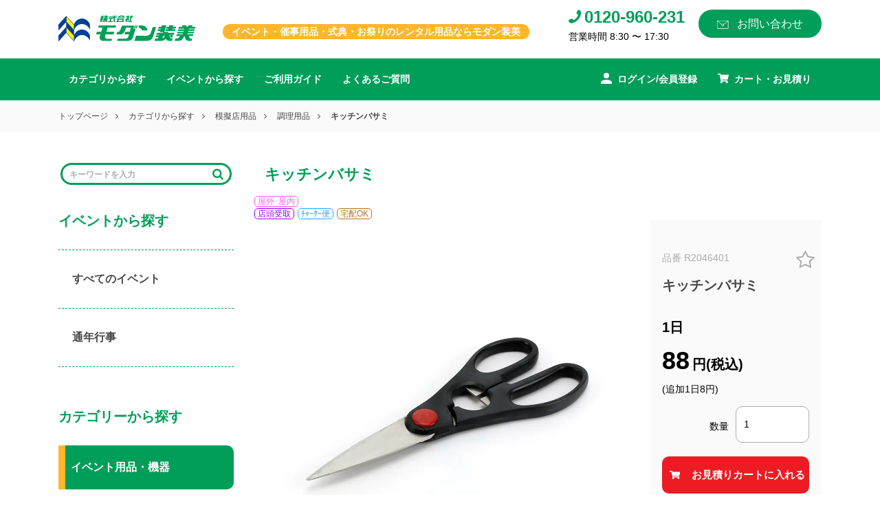

--- FILE ---
content_type: text/html; charset=UTF-8
request_url: https://rental.modansoubi.jp/r2046401/
body_size: 16100
content:
<!DOCTYPE HTML>
<html dir="ltr" lang="ja" prefix="og: https://ogp.me/ns#">
	<head>
		<meta charset="UTF-8" />
		<meta name="viewport" content="width=device-width, initial-scale=1, maximum-scale=1, user-scalable=no" content="IE=edge">

		<link rel="shortcut icon" href="/favicon/favicon.ico" type="image/x-icon">
		<link rel="apple-touch-icon" href="/favicon/apple-touch-icon.png" sizes="180x180">
		<link rel="icon" type="image/png" href="/favicon/android-touch-icon.png" sizes="192x192">

		<link rel="stylesheet" href="https://rental.modansoubi.jp/wp-content/cache/autoptimize/2/css/autoptimize_single_bc1a6a99c43f5ccc97d2d350bde13f74.css">
		<link rel="stylesheet" href="/css/bootstrap.min.css">
		<link rel="stylesheet" href="/css/bootstrap-reboot.min.css">
		<link rel="stylesheet" href="https://rental.modansoubi.jp/wp-content/cache/autoptimize/2/css/autoptimize_single_e05fd4ac8c62849bb35e9a92f41a3529.css">
		<link rel="stylesheet" href="https://rental.modansoubi.jp/wp-content/cache/autoptimize/2/css/autoptimize_single_eca2dd5082dcf43b3271895536b85f9c.css">
		<link rel="shortcut icon" type="image/png" href="/images/favicon.png"/>
		<link rel="shortcut icon" href="/images/favicon.ico" type="image/x-icon">
		<link rel="apple-touch-icon" href="/images/apple-touch-icon.png" sizes="180x180">
		<link rel="icon" type="image/png" href="/images/android-touch-icon.png" sizes="192x192">
		<script src='https://cdn.rawgit.com/matthieua/WOW/1.0.1/dist/wow.min.js'></script>
		<script src="https://ajax.googleapis.com/ajax/libs/jquery/3.4.1/jquery.min.js"></script>
		<title>キッチンバサミ レンタル | イベント用品レンタルのモダン装美</title>

		<!-- All in One SEO 4.4.6 - aioseo.com -->
		<meta name="description" content="キッチンバサミ のレンタルは、モダン装美へお任せください！イベント用品はもちろんのこと、生活家電・日用品など各種取り揃えております。 常に最新の商品を取り入れ、必要な時に、必要な分だけ、リーズナブルにご利用頂けることで、個人・法人すべてのお客様のライフサイクルを支える総合的なソリューションをご提供致します。" />
		<meta name="robots" content="max-snippet:-1, max-image-preview:large, max-video-preview:-1" />
		<link rel="canonical" href="https://rental.modansoubi.jp/r2046401/" />
		<meta name="generator" content="All in One SEO (AIOSEO) 4.4.6" />
		<meta property="og:locale" content="ja_JP" />
		<meta property="og:site_name" content="イベント用品レンタルのモダン装美 | 名古屋,愛知県を中心に全国対応" />
		<meta property="og:type" content="article" />
		<meta property="og:title" content="キッチンバサミ レンタル | イベント用品レンタルのモダン装美" />
		<meta property="og:description" content="キッチンバサミ のレンタルは、モダン装美へお任せください！イベント用品はもちろんのこと、生活家電・日用品など各種取り揃えております。 常に最新の商品を取り入れ、必要な時に、必要な分だけ、リーズナブルにご利用頂けることで、個人・法人すべてのお客様のライフサイクルを支える総合的なソリューションをご提供致します。" />
		<meta property="og:url" content="https://rental.modansoubi.jp/r2046401/" />
		<meta property="article:published_time" content="2022-07-14T20:42:53+00:00" />
		<meta property="article:modified_time" content="2022-07-14T20:42:53+00:00" />
		<meta name="twitter:card" content="summary" />
		<meta name="twitter:title" content="キッチンバサミ レンタル | イベント用品レンタルのモダン装美" />
		<meta name="twitter:description" content="キッチンバサミ のレンタルは、モダン装美へお任せください！イベント用品はもちろんのこと、生活家電・日用品など各種取り揃えております。 常に最新の商品を取り入れ、必要な時に、必要な分だけ、リーズナブルにご利用頂けることで、個人・法人すべてのお客様のライフサイクルを支える総合的なソリューションをご提供致します。" />
		<script type="application/ld+json" class="aioseo-schema">
			{"@context":"https:\/\/schema.org","@graph":[{"@type":"BlogPosting","@id":"https:\/\/rental.modansoubi.jp\/r2046401\/#blogposting","name":"\u30ad\u30c3\u30c1\u30f3\u30d0\u30b5\u30df \u30ec\u30f3\u30bf\u30eb | \u30a4\u30d9\u30f3\u30c8\u7528\u54c1\u30ec\u30f3\u30bf\u30eb\u306e\u30e2\u30c0\u30f3\u88c5\u7f8e","headline":"\u30ad\u30c3\u30c1\u30f3\u30d0\u30b5\u30df","author":{"@id":"https:\/\/rental.modansoubi.jp\/author\/admin\/#author"},"publisher":{"@id":"https:\/\/rental.modansoubi.jp\/#organization"},"image":{"@type":"ImageObject","url":"https:\/\/rental.modansoubi.jp\/wp-content\/uploads\/sites\/2\/2022\/07\/R2046401.jpg","width":1060,"height":1060},"datePublished":"2022-07-15T05:42:53+09:00","dateModified":"2022-07-15T05:42:53+09:00","inLanguage":"ja","mainEntityOfPage":{"@id":"https:\/\/rental.modansoubi.jp\/r2046401\/#webpage"},"isPartOf":{"@id":"https:\/\/rental.modansoubi.jp\/r2046401\/#webpage"},"articleSection":"\u5546\u54c1, \u30a4\u30d9\u30f3\u30c8\u7528\u54c1\u30fb\u6a5f\u5668, \u6a21\u64ec\u5e97\u7528\u54c1\u200b, \u8abf\u7406\u7528\u54c1\u200b, \u5e97\u982d\u53d7\u53d6, \uff81\uff6c\uff70\uff80\uff70\u4fbf, \u5b85\u914dOK, \u5c4b\u5916\uff65\u5c4b\u5185, \u8abf\u7406\u7528\u54c1"},{"@type":"BreadcrumbList","@id":"https:\/\/rental.modansoubi.jp\/r2046401\/#breadcrumblist","itemListElement":[{"@type":"ListItem","@id":"https:\/\/rental.modansoubi.jp\/#listItem","position":1,"item":{"@type":"WebPage","@id":"https:\/\/rental.modansoubi.jp\/","name":"\u5bb6","description":"\u30a4\u30d9\u30f3\u30c8\u7528\u54c1\u30fb\u50ac\u4e8b\u7528\u54c1\u3001\u305d\u306e\u4ed6\u5f0f\u5178\u3084\u304a\u796d\u308a\u6642\u306b\u5f79\u7acb\u3064\u5546\u54c1\u3092\u30ec\u30f3\u30bf\u30eb\u306b\u3066\u3054\u63d0\u4f9b\u3044\u305f\u3057\u307e\u3059\u3002\u30a4\u30d9\u30f3\u30c8\u306e\u4f01\u753b\u304b\u3089\u64a4\u53bb\u307e\u3067\u3054\u8981\u671b\u306b\u5fdc\u3058\u3066\u30c8\u30fc\u30bf\u30eb\u30b5\u30dd\u30fc\u30c8\u3055\u305b\u3066\u3044\u305f\u3060\u304d\u307e\u3059\u3002","url":"https:\/\/rental.modansoubi.jp\/"},"nextItem":"https:\/\/rental.modansoubi.jp\/r2046401\/#listItem"},{"@type":"ListItem","@id":"https:\/\/rental.modansoubi.jp\/r2046401\/#listItem","position":2,"item":{"@type":"WebPage","@id":"https:\/\/rental.modansoubi.jp\/r2046401\/","name":"\u30ad\u30c3\u30c1\u30f3\u30d0\u30b5\u30df","description":"\u30ad\u30c3\u30c1\u30f3\u30d0\u30b5\u30df \u306e\u30ec\u30f3\u30bf\u30eb\u306f\u3001\u30e2\u30c0\u30f3\u88c5\u7f8e\u3078\u304a\u4efb\u305b\u304f\u3060\u3055\u3044\uff01\u30a4\u30d9\u30f3\u30c8\u7528\u54c1\u306f\u3082\u3061\u308d\u3093\u306e\u3053\u3068\u3001\u751f\u6d3b\u5bb6\u96fb\u30fb\u65e5\u7528\u54c1\u306a\u3069\u5404\u7a2e\u53d6\u308a\u63c3\u3048\u3066\u304a\u308a\u307e\u3059\u3002 \u5e38\u306b\u6700\u65b0\u306e\u5546\u54c1\u3092\u53d6\u308a\u5165\u308c\u3001\u5fc5\u8981\u306a\u6642\u306b\u3001\u5fc5\u8981\u306a\u5206\u3060\u3051\u3001\u30ea\u30fc\u30ba\u30ca\u30d6\u30eb\u306b\u3054\u5229\u7528\u9802\u3051\u308b\u3053\u3068\u3067\u3001\u500b\u4eba\u30fb\u6cd5\u4eba\u3059\u3079\u3066\u306e\u304a\u5ba2\u69d8\u306e\u30e9\u30a4\u30d5\u30b5\u30a4\u30af\u30eb\u3092\u652f\u3048\u308b\u7dcf\u5408\u7684\u306a\u30bd\u30ea\u30e5\u30fc\u30b7\u30e7\u30f3\u3092\u3054\u63d0\u4f9b\u81f4\u3057\u307e\u3059\u3002","url":"https:\/\/rental.modansoubi.jp\/r2046401\/"},"previousItem":"https:\/\/rental.modansoubi.jp\/#listItem"}]},{"@type":"Organization","@id":"https:\/\/rental.modansoubi.jp\/#organization","name":"\u30a4\u30d9\u30f3\u30c8\u7528\u54c1\u30ec\u30f3\u30bf\u30eb\u306e\u30e2\u30c0\u30f3\u88c5\u7f8e","url":"https:\/\/rental.modansoubi.jp\/"},{"@type":"Person","@id":"https:\/\/rental.modansoubi.jp\/author\/admin\/#author","url":"https:\/\/rental.modansoubi.jp\/author\/admin\/","name":"admin","image":{"@type":"ImageObject","@id":"https:\/\/rental.modansoubi.jp\/r2046401\/#authorImage","url":"https:\/\/secure.gravatar.com\/avatar\/2ac3036e9da105b3405e660b3b4a560a?s=96&d=mm&r=g","width":96,"height":96,"caption":"admin"}},{"@type":"WebPage","@id":"https:\/\/rental.modansoubi.jp\/r2046401\/#webpage","url":"https:\/\/rental.modansoubi.jp\/r2046401\/","name":"\u30ad\u30c3\u30c1\u30f3\u30d0\u30b5\u30df \u30ec\u30f3\u30bf\u30eb | \u30a4\u30d9\u30f3\u30c8\u7528\u54c1\u30ec\u30f3\u30bf\u30eb\u306e\u30e2\u30c0\u30f3\u88c5\u7f8e","description":"\u30ad\u30c3\u30c1\u30f3\u30d0\u30b5\u30df \u306e\u30ec\u30f3\u30bf\u30eb\u306f\u3001\u30e2\u30c0\u30f3\u88c5\u7f8e\u3078\u304a\u4efb\u305b\u304f\u3060\u3055\u3044\uff01\u30a4\u30d9\u30f3\u30c8\u7528\u54c1\u306f\u3082\u3061\u308d\u3093\u306e\u3053\u3068\u3001\u751f\u6d3b\u5bb6\u96fb\u30fb\u65e5\u7528\u54c1\u306a\u3069\u5404\u7a2e\u53d6\u308a\u63c3\u3048\u3066\u304a\u308a\u307e\u3059\u3002 \u5e38\u306b\u6700\u65b0\u306e\u5546\u54c1\u3092\u53d6\u308a\u5165\u308c\u3001\u5fc5\u8981\u306a\u6642\u306b\u3001\u5fc5\u8981\u306a\u5206\u3060\u3051\u3001\u30ea\u30fc\u30ba\u30ca\u30d6\u30eb\u306b\u3054\u5229\u7528\u9802\u3051\u308b\u3053\u3068\u3067\u3001\u500b\u4eba\u30fb\u6cd5\u4eba\u3059\u3079\u3066\u306e\u304a\u5ba2\u69d8\u306e\u30e9\u30a4\u30d5\u30b5\u30a4\u30af\u30eb\u3092\u652f\u3048\u308b\u7dcf\u5408\u7684\u306a\u30bd\u30ea\u30e5\u30fc\u30b7\u30e7\u30f3\u3092\u3054\u63d0\u4f9b\u81f4\u3057\u307e\u3059\u3002","inLanguage":"ja","isPartOf":{"@id":"https:\/\/rental.modansoubi.jp\/#website"},"breadcrumb":{"@id":"https:\/\/rental.modansoubi.jp\/r2046401\/#breadcrumblist"},"author":{"@id":"https:\/\/rental.modansoubi.jp\/author\/admin\/#author"},"creator":{"@id":"https:\/\/rental.modansoubi.jp\/author\/admin\/#author"},"image":{"@type":"ImageObject","url":"https:\/\/rental.modansoubi.jp\/wp-content\/uploads\/sites\/2\/2022\/07\/R2046401.jpg","@id":"https:\/\/rental.modansoubi.jp\/#mainImage","width":1060,"height":1060},"primaryImageOfPage":{"@id":"https:\/\/rental.modansoubi.jp\/r2046401\/#mainImage"},"datePublished":"2022-07-15T05:42:53+09:00","dateModified":"2022-07-15T05:42:53+09:00"},{"@type":"WebSite","@id":"https:\/\/rental.modansoubi.jp\/#website","url":"https:\/\/rental.modansoubi.jp\/","name":"\u30a4\u30d9\u30f3\u30c8\u7528\u54c1\u30ec\u30f3\u30bf\u30eb\u306e\u30e2\u30c0\u30f3\u88c5\u7f8e","description":"\u540d\u53e4\u5c4b,\u611b\u77e5\u770c\u3092\u4e2d\u5fc3\u306b\u5168\u56fd\u5bfe\u5fdc","inLanguage":"ja","publisher":{"@id":"https:\/\/rental.modansoubi.jp\/#organization"}}]}
		</script>
		<!-- All in One SEO -->

<link rel='dns-prefetch' href='//www.googletagmanager.com' />
<link rel='dns-prefetch' href='//s.w.org' />
<link rel="alternate" type="application/rss+xml" title="イベント用品レンタルのモダン装美 &raquo; フィード" href="https://rental.modansoubi.jp/feed/" />
<link rel="alternate" type="application/rss+xml" title="イベント用品レンタルのモダン装美 &raquo; コメントフィード" href="https://rental.modansoubi.jp/comments/feed/" />
<link rel="alternate" type="application/rss+xml" title="イベント用品レンタルのモダン装美 &raquo; キッチンバサミ のコメントのフィード" href="https://rental.modansoubi.jp/r2046401/feed/" />
		<script type="text/javascript">
			window._wpemojiSettings = {"baseUrl":"https:\/\/s.w.org\/images\/core\/emoji\/13.0.1\/72x72\/","ext":".png","svgUrl":"https:\/\/s.w.org\/images\/core\/emoji\/13.0.1\/svg\/","svgExt":".svg","source":{"concatemoji":"https:\/\/rental.modansoubi.jp\/wp-includes\/js\/wp-emoji-release.min.js?ver=5.7.14"}};
			!function(e,a,t){var n,r,o,i=a.createElement("canvas"),p=i.getContext&&i.getContext("2d");function s(e,t){var a=String.fromCharCode;p.clearRect(0,0,i.width,i.height),p.fillText(a.apply(this,e),0,0);e=i.toDataURL();return p.clearRect(0,0,i.width,i.height),p.fillText(a.apply(this,t),0,0),e===i.toDataURL()}function c(e){var t=a.createElement("script");t.src=e,t.defer=t.type="text/javascript",a.getElementsByTagName("head")[0].appendChild(t)}for(o=Array("flag","emoji"),t.supports={everything:!0,everythingExceptFlag:!0},r=0;r<o.length;r++)t.supports[o[r]]=function(e){if(!p||!p.fillText)return!1;switch(p.textBaseline="top",p.font="600 32px Arial",e){case"flag":return s([127987,65039,8205,9895,65039],[127987,65039,8203,9895,65039])?!1:!s([55356,56826,55356,56819],[55356,56826,8203,55356,56819])&&!s([55356,57332,56128,56423,56128,56418,56128,56421,56128,56430,56128,56423,56128,56447],[55356,57332,8203,56128,56423,8203,56128,56418,8203,56128,56421,8203,56128,56430,8203,56128,56423,8203,56128,56447]);case"emoji":return!s([55357,56424,8205,55356,57212],[55357,56424,8203,55356,57212])}return!1}(o[r]),t.supports.everything=t.supports.everything&&t.supports[o[r]],"flag"!==o[r]&&(t.supports.everythingExceptFlag=t.supports.everythingExceptFlag&&t.supports[o[r]]);t.supports.everythingExceptFlag=t.supports.everythingExceptFlag&&!t.supports.flag,t.DOMReady=!1,t.readyCallback=function(){t.DOMReady=!0},t.supports.everything||(n=function(){t.readyCallback()},a.addEventListener?(a.addEventListener("DOMContentLoaded",n,!1),e.addEventListener("load",n,!1)):(e.attachEvent("onload",n),a.attachEvent("onreadystatechange",function(){"complete"===a.readyState&&t.readyCallback()})),(n=t.source||{}).concatemoji?c(n.concatemoji):n.wpemoji&&n.twemoji&&(c(n.twemoji),c(n.wpemoji)))}(window,document,window._wpemojiSettings);
		</script>
		<style type="text/css">
img.wp-smiley,
img.emoji {
	display: inline !important;
	border: none !important;
	box-shadow: none !important;
	height: 1em !important;
	width: 1em !important;
	margin: 0 .07em !important;
	vertical-align: -0.1em !important;
	background: none !important;
	padding: 0 !important;
}
</style>
	<link rel='stylesheet' id='wp-block-library-css'  href='https://rental.modansoubi.jp/wp-includes/css/dist/block-library/style.min.css?ver=5.7.14' type='text/css' media='all' />
<link rel='stylesheet' id='my-theme-style-css'  href='https://rental.modansoubi.jp/wp-content/cache/autoptimize/2/css/autoptimize_single_5203f739c798572b9aafface5ce90205.css?ver=5.7.14' type='text/css' media='all' />
<link rel='stylesheet' id='usces_default_css-css'  href='https://rental.modansoubi.jp/wp-content/cache/autoptimize/2/css/autoptimize_single_a3ffc89ae30a0db62fa1a67e30fef01c.css?ver=2.4.3.2201121' type='text/css' media='all' />
<link rel='stylesheet' id='usces_cart_css-css'  href='https://rental.modansoubi.jp/wp-content/cache/autoptimize/2/css/autoptimize_single_b0317e9e8254b1d56976715ec229c9ce.css?ver=2.4.3.2201121' type='text/css' media='all' />
<script type='text/javascript' src='https://rental.modansoubi.jp/wp-includes/js/jquery/jquery.min.js?ver=3.5.1' id='jquery-core-js'></script>
<script type='text/javascript' src='https://rental.modansoubi.jp/wp-includes/js/jquery/jquery-migrate.min.js?ver=3.3.2' id='jquery-migrate-js'></script>
<script type='text/javascript' src='https://rental.modansoubi.jp/wp-content/cache/autoptimize/2/js/autoptimize_single_99b222f41e6e066035c583aeb8a77194.js?ver=5.7.14' id='ajaxzip3-js'></script>
<script type='text/javascript' src='https://rental.modansoubi.jp/wp-content/cache/autoptimize/2/js/autoptimize_single_2e286e049b3df79c01f580aa72f9aab8.js?ver=5.7.14' id='crousel-js'></script>

<!-- Google アナリティクス スニペット (Site Kit が追加) -->
<script type='text/javascript' src='https://www.googletagmanager.com/gtag/js?id=G-GD837BB7ET' id='google_gtagjs-js' async></script>
<script type='text/javascript' id='google_gtagjs-js-after'>
window.dataLayer = window.dataLayer || [];function gtag(){dataLayer.push(arguments);}
gtag('set', 'linker', {"domains":["rental.modansoubi.jp"]} );
gtag("js", new Date());
gtag("set", "developer_id.dZTNiMT", true);
gtag("config", "G-GD837BB7ET");
</script>

<!-- (ここまで) Google アナリティクス スニペット (Site Kit が追加) -->
<link rel="https://api.w.org/" href="https://rental.modansoubi.jp/wp-json/" /><link rel="alternate" type="application/json" href="https://rental.modansoubi.jp/wp-json/wp/v2/posts/16286" /><link rel="EditURI" type="application/rsd+xml" title="RSD" href="https://rental.modansoubi.jp/xmlrpc.php?rsd" />
<link rel="wlwmanifest" type="application/wlwmanifest+xml" href="https://rental.modansoubi.jp/wp-includes/wlwmanifest.xml" /> 
<meta name="generator" content="WordPress 5.7.14" />
<link rel='shortlink' href='https://rental.modansoubi.jp/?p=16286' />
<link rel="alternate" type="application/json+oembed" href="https://rental.modansoubi.jp/wp-json/oembed/1.0/embed?url=https%3A%2F%2Frental.modansoubi.jp%2Fr2046401%2F" />
<link rel="alternate" type="text/xml+oembed" href="https://rental.modansoubi.jp/wp-json/oembed/1.0/embed?url=https%3A%2F%2Frental.modansoubi.jp%2Fr2046401%2F&#038;format=xml" />
<meta name="generator" content="Site Kit by Google 1.109.0" />
<meta property="og:title" content="キッチンバサミ">
<meta property="og:type" content="product">
<meta property="og:description" content="キッチンバサミ">
<meta property="og:url" content="https://rental.modansoubi.jp/r2046401/">
<meta property="og:image" content="https://rental.modansoubi.jp/wp-content/uploads/sites/2/2022/07/R2046401-150x150.jpg">
<meta property="og:site_name" content="イベント用品レンタルのモダン装美">
<!-- Google AdSense スニペット (Site Kit が追加) -->
<meta name="google-adsense-platform-account" content="ca-host-pub-2644536267352236">
<meta name="google-adsense-platform-domain" content="sitekit.withgoogle.com">
<!-- (ここまで) Google AdSense スニペット (Site Kit が追加) -->

<!-- Google タグ マネージャー スニペット (Site Kit が追加) -->
<script type="text/javascript">
			( function( w, d, s, l, i ) {
				w[l] = w[l] || [];
				w[l].push( {'gtm.start': new Date().getTime(), event: 'gtm.js'} );
				var f = d.getElementsByTagName( s )[0],
					j = d.createElement( s ), dl = l != 'dataLayer' ? '&l=' + l : '';
				j.async = true;
				j.src = 'https://www.googletagmanager.com/gtm.js?id=' + i + dl;
				f.parentNode.insertBefore( j, f );
			} )( window, document, 'script', 'dataLayer', 'GTM-KNM5D9M' );
			
</script>

<!-- (ここまで) Google タグ マネージャー スニペット (Site Kit が追加) -->
		<style type="text/css" id="wp-custom-css">
			.page-id-43 .purchase_product_list:nth-child(n + 2){
	display:none;
}


.carousel-indicators img{
	width:70px;
	height:70px;
}


.cardPoint .form-group input[type="number"]{
	width:50%;
}		</style>
			</head>
	<body data-rsssl=1 class="post-template-default single single-post postid-16286 single-format-standard">
		<header>
			<div class="menu container-fluid p-0">
				<nav class="navbar navbar-expand-lg">
					<div class="container">
						<button class="navbar-toggler" type="button" data-toggle="collapse" data-target="#navbarCollapse" aria-controls="navbarCollapse" aria-expanded="false" aria-label="Toggle navigation">
							<span class="icon-bar"></span>
							<span class="icon-bar"></span>
							<span class="icon-bar"></span>
						</button>
						<h1 class="logo">
							<a href="/"><img src="/images/top/logo.svg" alt="会社ロゴ"></a>
							<span>イベント・催事用品・式典・お祭りのレンタル用品ならモダン装美</span>
						</h1>
						<ul class="navbar-toggler listmenuRight">
							<li class="ml-auto mr-3"><a href="/usces-member/"><noscript><img src="/images/top/spLogin.svg" width=100% height=100% alt="ログイン"></noscript><img class="lazyload" src='data:image/svg+xml,%3Csvg%20xmlns=%22http://www.w3.org/2000/svg%22%20viewBox=%220%200%20210%20140%22%3E%3C/svg%3E' data-src="/images/top/spLogin.svg" width=100% height=100% alt="ログイン"></a></li>
							<li><a href="/usces-cart/"><noscript><img src="/images/top/spCard.svg" width=100% height=100% alt="カート"></noscript><img class="lazyload" src='data:image/svg+xml,%3Csvg%20xmlns=%22http://www.w3.org/2000/svg%22%20viewBox=%220%200%20210%20140%22%3E%3C/svg%3E' data-src="/images/top/spCard.svg" width=100% height=100% alt="カート"></a></li>
						</ul>
						<div class="navbar-collapse spHide">
							<ul class="navbar-nav ml-auto">
								<li class="tell">
									<a href="tel:0120960231">
										<span><i class="fa fa-phone"></i></span>
										<span>0120-960-231</span>
										<p>営業時間 8:30 〜 17:30</p>
									</a>
								</li>
								<li class="service">
									<a href="/contact">
										<noscript><img src="/images/top/iconEmail.png" width=17 height=12 alt="メール"></noscript><img class="lazyload" src='data:image/svg+xml,%3Csvg%20xmlns=%22http://www.w3.org/2000/svg%22%20viewBox=%220%200%20210%20140%22%3E%3C/svg%3E' data-src="/images/top/iconEmail.png" width=17 height=12 alt="メール">
										<span>お問い合わせ</span>
									</a>
								</li>
							</ul>
						</div>
					</div>
				</nav>
				<div class="collapse navbar-collapse" id="navbarCollapse">
					<div class="search spShow">
						<div class="search-box">
							<form role="search" method="get" id="search" class="search_container_sb" action="https://rental.modansoubi.jp/">
								<input type="text" value="" name="s" id="s" placeholder="キーワードを入力" aria-label="Search">
								<input type="submit" value="&#xf002">
							</form>
						</div>
					</div>
					<div class="menuSection">
						<div class="menuBody container">
							<ul class="listMenu topLeft">
								<li ><a href="/search-category">カテゴリから探す</a></li>
								<li ><a href="/eventcalendar">イベントから探す</a></li>
								<li ><a href="/guide">ご利用ガイド</a></li>
								<li ><a href="/faq">よくあるご質問</a></li>
							</ul>
							<ul class="listMenu topRight ml-auto">
																	<li><a href="/usces-member/">
											<span> <noscript><img src="/images/top/login.svg" width="16" height="16" alt="ログイン"></noscript><img class="lazyload" src='data:image/svg+xml,%3Csvg%20xmlns=%22http://www.w3.org/2000/svg%22%20viewBox=%220%200%2016%2016%22%3E%3C/svg%3E' data-src="/images/top/login.svg" width="16" height="16" alt="ログイン"></span>
											<span>ログイン/会員登録</span>
										</a></li>
																<li><a href="/usces-cart/">
										<span><noscript><img src="/images/top/card.svg" width="16" height="16" alt="カート"></noscript><img class="lazyload" src='data:image/svg+xml,%3Csvg%20xmlns=%22http://www.w3.org/2000/svg%22%20viewBox=%220%200%2016%2016%22%3E%3C/svg%3E' data-src="/images/top/card.svg" width="16" height="16" alt="カート"></span>
										<span>カート・お見積り</span>
									</a></li>
							</ul>
						</div>
													<div class="subMenu">
								<ul class="subMenuSection container">
									<li><a href="/">トップページ</a></li>
																													<li><a href="/search-category/">カテゴリから探す</a></li><li><a href="https://rental.modansoubi.jp/category/item/cate1/cate40/">模擬店用品</a></li><li><a href="https://rental.modansoubi.jp/category/item/cate1/cate40/cate42/">調理用品</a></li><li>キッチンバサミ</li>																	</ul>
							</div>
											</div>
					<div class="navbar-collapse spShow">
						<ul class="navbar-nav ml-auto">
							<li class="tell">
								<a href="tel:0120960231">
									<span><i class="fa fa-phone"></i></span>
									<span>0120-960-231</span>
									<p>営業時間 8:30 〜 17:30</p>
								</a>
							</li>
							<li class="service">
								<a href="/contact">
									<noscript><img src="/images/top/iconEmail.png" width=17 height=12 alt="メール"></noscript><img class="lazyload" src='data:image/svg+xml,%3Csvg%20xmlns=%22http://www.w3.org/2000/svg%22%20viewBox=%220%200%20210%20140%22%3E%3C/svg%3E' data-src="/images/top/iconEmail.png" width=17 height=12 alt="メール">
									<span>お問い合わせ</span>
								</a>
							</li>
						</ul>
					</div>
				</div>
			</div>
		</header>
		<main>
								<div class="information container">
			<div class="row infoFlex ">
				
<div class="col-md-3">
	<div class="eventRight contactRight">
					<div class="search-box">
				<div class="search-icon"><i class="fa fa-search"></i></div>
					<form role="search" method="get" id="search" class="search_container_sb" action="https://rental.modansoubi.jp/">		
						<input type="text" value="" name="s" id="s" placeholder="キーワードを入力" aria-label="Search">
						<input type="submit" value="&#xf002">
					</form>
			</div>
							<h3>イベントから探す</h3>			<div class="textwidget">
	<div id="accordion01" class="eveRigAcc">
		<div class="card">
			<div class="card-header" id="headingOne">
				<a href="/eventcalendar/">すべてのイベント</a>
			</div>
		</div>
		<div class="card">
			<div class="card-header" id="">
				<a href="/common_eventcalendar/">通年行事</a>
			</div>
		</div>
	</div>

	
</div>
		<h3>カテゴリーから探す</h3>			<div class="textwidget">	

		<p class="eventBlue"> イベント用品・機器</p>
		<div id="accordion0" class="eveRigAcc">
						

				<div class="card">
					<div class="card-header" id="heading0">
						<h5 class="mb-0">
							<a href="https://rental.modansoubi.jp/category/item/cate1/cate2/" class="d-flex align-items-center justify-content-between " data-toggle="collapse" data-target="#collapse0" aria-expanded="false" aria-controls="collapse0">
								会場用品								<span>
									<i class="fa fa-angle-down"></i>
								</span>
							</a>
						</h5>
					</div>
										<div id="collapse0" class="collapse" aria-labelledby="heading0" data-parent="#accordion0">
						<div class="card-body content">
							<ul class="categoInfo">
																	<li><a href="https://rental.modansoubi.jp/category/item/cate1/cate2/cate3/">
											<noscript><img src="https://rental.modansoubi.jp/wp-content/uploads/sites/2/2022/09/cate3.jpg" alt=""></noscript><img class="lazyload" src='data:image/svg+xml,%3Csvg%20xmlns=%22http://www.w3.org/2000/svg%22%20viewBox=%220%200%20210%20140%22%3E%3C/svg%3E' data-src="https://rental.modansoubi.jp/wp-content/uploads/sites/2/2022/09/cate3.jpg" alt="">
											<p>机　テーブル</p>
										</a></li>
																	<li><a href="https://rental.modansoubi.jp/category/item/cate1/cate2/cate4/">
											<noscript><img src="https://rental.modansoubi.jp/wp-content/uploads/sites/2/2022/09/cate4.jpg" alt=""></noscript><img class="lazyload" src='data:image/svg+xml,%3Csvg%20xmlns=%22http://www.w3.org/2000/svg%22%20viewBox=%220%200%20210%20140%22%3E%3C/svg%3E' data-src="https://rental.modansoubi.jp/wp-content/uploads/sites/2/2022/09/cate4.jpg" alt="">
											<p>椅子</p>
										</a></li>
																	<li><a href="https://rental.modansoubi.jp/category/item/cate1/cate2/cate5/">
											<noscript><img src="https://rental.modansoubi.jp/wp-content/uploads/sites/2/2022/09/cate5.jpg" alt=""></noscript><img class="lazyload" src='data:image/svg+xml,%3Csvg%20xmlns=%22http://www.w3.org/2000/svg%22%20viewBox=%220%200%20210%20140%22%3E%3C/svg%3E' data-src="https://rental.modansoubi.jp/wp-content/uploads/sites/2/2022/09/cate5.jpg" alt="">
											<p>看板・エアーアーチ</p>
										</a></li>
																	<li><a href="https://rental.modansoubi.jp/category/item/cate1/cate2/cate6/">
											<noscript><img src="https://rental.modansoubi.jp/wp-content/uploads/sites/2/2022/09/cate6.jpg" alt=""></noscript><img class="lazyload" src='data:image/svg+xml,%3Csvg%20xmlns=%22http://www.w3.org/2000/svg%22%20viewBox=%220%200%20210%20140%22%3E%3C/svg%3E' data-src="https://rental.modansoubi.jp/wp-content/uploads/sites/2/2022/09/cate6.jpg" alt="">
											<p>パネル・パーテーション</p>
										</a></li>
																	<li><a href="https://rental.modansoubi.jp/category/item/cate1/cate2/cate7/">
											<noscript><img src="https://rental.modansoubi.jp/wp-content/uploads/sites/2/2022/09/cate7.jpg" alt=""></noscript><img class="lazyload" src='data:image/svg+xml,%3Csvg%20xmlns=%22http://www.w3.org/2000/svg%22%20viewBox=%220%200%20210%20140%22%3E%3C/svg%3E' data-src="https://rental.modansoubi.jp/wp-content/uploads/sites/2/2022/09/cate7.jpg" alt="">
											<p>シート・敷物</p>
										</a></li>
																	<li><a href="https://rental.modansoubi.jp/category/item/cate1/cate2/cate8/">
											<noscript><img src="https://rental.modansoubi.jp/wp-content/uploads/sites/2/2022/09/cate8.jpg" alt=""></noscript><img class="lazyload" src='data:image/svg+xml,%3Csvg%20xmlns=%22http://www.w3.org/2000/svg%22%20viewBox=%220%200%20210%20140%22%3E%3C/svg%3E' data-src="https://rental.modansoubi.jp/wp-content/uploads/sites/2/2022/09/cate8.jpg" alt="">
											<p>装飾・演出用品</p>
										</a></li>
																	<li><a href="https://rental.modansoubi.jp/category/item/cate1/cate2/cate10/">
											<noscript><img src="https://rental.modansoubi.jp/wp-content/uploads/sites/2/2022/09/cate10.jpg" alt=""></noscript><img class="lazyload" src='data:image/svg+xml,%3Csvg%20xmlns=%22http://www.w3.org/2000/svg%22%20viewBox=%220%200%20210%20140%22%3E%3C/svg%3E' data-src="https://rental.modansoubi.jp/wp-content/uploads/sites/2/2022/09/cate10.jpg" alt="">
											<p>幕</p>
										</a></li>
																	<li><a href="https://rental.modansoubi.jp/category/item/cate1/cate2/cate9/">
											<noscript><img src="https://rental.modansoubi.jp/wp-content/uploads/sites/2/2022/09/cate9.jpg" alt=""></noscript><img class="lazyload" src='data:image/svg+xml,%3Csvg%20xmlns=%22http://www.w3.org/2000/svg%22%20viewBox=%220%200%20210%20140%22%3E%3C/svg%3E' data-src="https://rental.modansoubi.jp/wp-content/uploads/sites/2/2022/09/cate9.jpg" alt="">
											<p>サインスタンド</p>
										</a></li>
																	<li><a href="https://rental.modansoubi.jp/category/item/cate1/cate2/cate11/">
											<noscript><img src="https://rental.modansoubi.jp/wp-content/uploads/sites/2/2022/09/cate11.jpg" alt=""></noscript><img class="lazyload" src='data:image/svg+xml,%3Csvg%20xmlns=%22http://www.w3.org/2000/svg%22%20viewBox=%220%200%20210%20140%22%3E%3C/svg%3E' data-src="https://rental.modansoubi.jp/wp-content/uploads/sites/2/2022/09/cate11.jpg" alt="">
											<p>傘・傘立て</p>
										</a></li>
																	<li><a href="https://rental.modansoubi.jp/category/item/cate1/cate2/cate13/">
											<noscript><img src="https://rental.modansoubi.jp/wp-content/uploads/sites/2/2022/09/cate13.jpg" alt=""></noscript><img class="lazyload" src='data:image/svg+xml,%3Csvg%20xmlns=%22http://www.w3.org/2000/svg%22%20viewBox=%220%200%20210%20140%22%3E%3C/svg%3E' data-src="https://rental.modansoubi.jp/wp-content/uploads/sites/2/2022/09/cate13.jpg" alt="">
											<p>ごみ箱・灰皿</p>
										</a></li>
																	<li><a href="https://rental.modansoubi.jp/category/item/cate1/cate2/cate14/">
											<noscript><img src="https://rental.modansoubi.jp/wp-content/uploads/sites/2/2022/09/cate14.jpg" alt=""></noscript><img class="lazyload" src='data:image/svg+xml,%3Csvg%20xmlns=%22http://www.w3.org/2000/svg%22%20viewBox=%220%200%20210%20140%22%3E%3C/svg%3E' data-src="https://rental.modansoubi.jp/wp-content/uploads/sites/2/2022/09/cate14.jpg" alt="">
											<p>その他会場用品</p>
										</a></li>
															</ul>
						</div>
					</div>
				</div>
							

				<div class="card">
					<div class="card-header" id="heading1">
						<h5 class="mb-0">
							<a href="https://rental.modansoubi.jp/category/item/cate1/cate15/" class="d-flex align-items-center justify-content-between " data-toggle="collapse" data-target="#collapse1" aria-expanded="false" aria-controls="collapse1">
								会場設営機材・建材								<span>
									<i class="fa fa-angle-down"></i>
								</span>
							</a>
						</h5>
					</div>
										<div id="collapse1" class="collapse" aria-labelledby="heading1" data-parent="#accordion0">
						<div class="card-body content">
							<ul class="categoInfo">
																	<li><a href="https://rental.modansoubi.jp/category/item/cate1/cate15/cate16/">
											<noscript><img src="https://rental.modansoubi.jp/wp-content/uploads/sites/2/2022/09/cate16.jpg" alt=""></noscript><img class="lazyload" src='data:image/svg+xml,%3Csvg%20xmlns=%22http://www.w3.org/2000/svg%22%20viewBox=%220%200%20210%20140%22%3E%3C/svg%3E' data-src="https://rental.modansoubi.jp/wp-content/uploads/sites/2/2022/09/cate16.jpg" alt="">
											<p>テント</p>
										</a></li>
																	<li><a href="https://rental.modansoubi.jp/category/item/cate1/cate15/cate17/">
											<noscript><img src="https://rental.modansoubi.jp/wp-content/uploads/sites/2/2022/09/cate17.jpg" alt=""></noscript><img class="lazyload" src='data:image/svg+xml,%3Csvg%20xmlns=%22http://www.w3.org/2000/svg%22%20viewBox=%220%200%20210%20140%22%3E%3C/svg%3E' data-src="https://rental.modansoubi.jp/wp-content/uploads/sites/2/2022/09/cate17.jpg" alt="">
											<p>大型テント</p>
										</a></li>
																	<li><a href="https://rental.modansoubi.jp/category/item/cate1/cate15/cate18/">
											<noscript><img src="https://rental.modansoubi.jp/wp-content/uploads/sites/2/2022/09/cate18.jpg" alt=""></noscript><img class="lazyload" src='data:image/svg+xml,%3Csvg%20xmlns=%22http://www.w3.org/2000/svg%22%20viewBox=%220%200%20210%20140%22%3E%3C/svg%3E' data-src="https://rental.modansoubi.jp/wp-content/uploads/sites/2/2022/09/cate18.jpg" alt="">
											<p>舞台・ステージ</p>
										</a></li>
																	<li><a href="https://rental.modansoubi.jp/category/item/cate1/cate15/cate19/">
											<noscript><img src="https://rental.modansoubi.jp/wp-content/uploads/sites/2/2022/09/cate19.jpg" alt=""></noscript><img class="lazyload" src='data:image/svg+xml,%3Csvg%20xmlns=%22http://www.w3.org/2000/svg%22%20viewBox=%220%200%20210%20140%22%3E%3C/svg%3E' data-src="https://rental.modansoubi.jp/wp-content/uploads/sites/2/2022/09/cate19.jpg" alt="">
											<p>舞台装飾</p>
										</a></li>
																	<li><a href="https://rental.modansoubi.jp/category/item/cate1/cate15/cate20/">
											<noscript><img src="https://rental.modansoubi.jp/wp-content/uploads/sites/2/2022/09/cate20.jpg" alt=""></noscript><img class="lazyload" src='data:image/svg+xml,%3Csvg%20xmlns=%22http://www.w3.org/2000/svg%22%20viewBox=%220%200%20210%20140%22%3E%3C/svg%3E' data-src="https://rental.modansoubi.jp/wp-content/uploads/sites/2/2022/09/cate20.jpg" alt="">
											<p>トラス</p>
										</a></li>
															</ul>
						</div>
					</div>
				</div>
							

				<div class="card">
					<div class="card-header" id="heading2">
						<h5 class="mb-0">
							<a href="https://rental.modansoubi.jp/category/item/cate1/cate21/" class="d-flex align-items-center justify-content-between " data-toggle="collapse" data-target="#collapse2" aria-expanded="false" aria-controls="collapse2">
								式典・セレモニー用品								<span>
									<i class="fa fa-angle-down"></i>
								</span>
							</a>
						</h5>
					</div>
										<div id="collapse2" class="collapse" aria-labelledby="heading2" data-parent="#accordion0">
						<div class="card-body content">
							<ul class="categoInfo">
																	<li><a href="https://rental.modansoubi.jp/category/item/cate1/cate21/cate22/">
											<noscript><img src="https://rental.modansoubi.jp/wp-content/uploads/sites/2/2022/09/cate22.jpg" alt=""></noscript><img class="lazyload" src='data:image/svg+xml,%3Csvg%20xmlns=%22http://www.w3.org/2000/svg%22%20viewBox=%220%200%20210%20140%22%3E%3C/svg%3E' data-src="https://rental.modansoubi.jp/wp-content/uploads/sites/2/2022/09/cate22.jpg" alt="">
											<p>神事用品</p>
										</a></li>
																	<li><a href="https://rental.modansoubi.jp/category/item/cate1/cate21/cate23/">
											<noscript><img src="https://rental.modansoubi.jp/wp-content/uploads/sites/2/2022/09/cate23.jpg" alt=""></noscript><img class="lazyload" src='data:image/svg+xml,%3Csvg%20xmlns=%22http://www.w3.org/2000/svg%22%20viewBox=%220%200%20210%20140%22%3E%3C/svg%3E' data-src="https://rental.modansoubi.jp/wp-content/uploads/sites/2/2022/09/cate23.jpg" alt="">
											<p>式典用品</p>
										</a></li>
																	<li><a href="https://rental.modansoubi.jp/category/item/cate1/cate21/cate24/">
											<noscript><img src="https://rental.modansoubi.jp/wp-content/uploads/sites/2/2022/09/cate24.jpg" alt=""></noscript><img class="lazyload" src='data:image/svg+xml,%3Csvg%20xmlns=%22http://www.w3.org/2000/svg%22%20viewBox=%220%200%20210%20140%22%3E%3C/svg%3E' data-src="https://rental.modansoubi.jp/wp-content/uploads/sites/2/2022/09/cate24.jpg" alt="">
											<p>式典小物</p>
										</a></li>
																	<li><a href="https://rental.modansoubi.jp/category/item/cate1/cate21/cate25/">
											<noscript><img src="https://rental.modansoubi.jp/wp-content/uploads/sites/2/2022/09/cate25.jpg" alt=""></noscript><img class="lazyload" src='data:image/svg+xml,%3Csvg%20xmlns=%22http://www.w3.org/2000/svg%22%20viewBox=%220%200%20210%20140%22%3E%3C/svg%3E' data-src="https://rental.modansoubi.jp/wp-content/uploads/sites/2/2022/09/cate25.jpg" alt="">
											<p>くす玉</p>
										</a></li>
																	<li><a href="https://rental.modansoubi.jp/category/item/cate1/cate21/cate26/">
											<noscript><img src="https://rental.modansoubi.jp/wp-content/uploads/sites/2/2022/09/cate26.jpg" alt=""></noscript><img class="lazyload" src='data:image/svg+xml,%3Csvg%20xmlns=%22http://www.w3.org/2000/svg%22%20viewBox=%220%200%20210%20140%22%3E%3C/svg%3E' data-src="https://rental.modansoubi.jp/wp-content/uploads/sites/2/2022/09/cate26.jpg" alt="">
											<p>テープカット</p>
										</a></li>
																	<li><a href="https://rental.modansoubi.jp/category/item/cate1/cate21/cate27/">
											<noscript><img src="https://rental.modansoubi.jp/wp-content/uploads/sites/2/2022/09/cate27.jpg" alt=""></noscript><img class="lazyload" src='data:image/svg+xml,%3Csvg%20xmlns=%22http://www.w3.org/2000/svg%22%20viewBox=%220%200%20210%20140%22%3E%3C/svg%3E' data-src="https://rental.modansoubi.jp/wp-content/uploads/sites/2/2022/09/cate27.jpg" alt="">
											<p>ポール・パーテーション​</p>
										</a></li>
															</ul>
						</div>
					</div>
				</div>
							

				<div class="card">
					<div class="card-header" id="heading3">
						<h5 class="mb-0">
							<a href="https://rental.modansoubi.jp/category/item/cate1/cate28/" class="d-flex align-items-center justify-content-between " data-toggle="collapse" data-target="#collapse3" aria-expanded="false" aria-controls="collapse3">
								パーティー用品​								<span>
									<i class="fa fa-angle-down"></i>
								</span>
							</a>
						</h5>
					</div>
										<div id="collapse3" class="collapse" aria-labelledby="heading3" data-parent="#accordion0">
						<div class="card-body content">
							<ul class="categoInfo">
																	<li><a href="https://rental.modansoubi.jp/category/item/cate1/cate28/cate29/">
											<noscript><img src="https://rental.modansoubi.jp/wp-content/uploads/sites/2/2022/09/cate29.jpg" alt=""></noscript><img class="lazyload" src='data:image/svg+xml,%3Csvg%20xmlns=%22http://www.w3.org/2000/svg%22%20viewBox=%220%200%20210%20140%22%3E%3C/svg%3E' data-src="https://rental.modansoubi.jp/wp-content/uploads/sites/2/2022/09/cate29.jpg" alt="">
											<p>テーブル・チェア</p>
										</a></li>
																	<li><a href="https://rental.modansoubi.jp/category/item/cate1/cate28/cate30/">
											<noscript><img src="https://rental.modansoubi.jp/wp-content/uploads/sites/2/2022/09/cate30.jpg" alt=""></noscript><img class="lazyload" src='data:image/svg+xml,%3Csvg%20xmlns=%22http://www.w3.org/2000/svg%22%20viewBox=%220%200%20210%20140%22%3E%3C/svg%3E' data-src="https://rental.modansoubi.jp/wp-content/uploads/sites/2/2022/09/cate30.jpg" alt="">
											<p>テーブルクロス</p>
										</a></li>
																	<li><a href="https://rental.modansoubi.jp/category/item/cate1/cate28/cate31/">
											<noscript><img src="https://rental.modansoubi.jp/wp-content/uploads/sites/2/2022/09/cate31.jpg" alt=""></noscript><img class="lazyload" src='data:image/svg+xml,%3Csvg%20xmlns=%22http://www.w3.org/2000/svg%22%20viewBox=%220%200%20210%20140%22%3E%3C/svg%3E' data-src="https://rental.modansoubi.jp/wp-content/uploads/sites/2/2022/09/cate31.jpg" alt="">
											<p>パーティー食器</p>
										</a></li>
																	<li><a href="https://rental.modansoubi.jp/category/item/cate1/cate28/cate33/">
											<noscript><img src="https://rental.modansoubi.jp/wp-content/uploads/sites/2/2022/09/cate33.jpg" alt=""></noscript><img class="lazyload" src='data:image/svg+xml,%3Csvg%20xmlns=%22http://www.w3.org/2000/svg%22%20viewBox=%220%200%20210%20140%22%3E%3C/svg%3E' data-src="https://rental.modansoubi.jp/wp-content/uploads/sites/2/2022/09/cate33.jpg" alt="">
											<p>パーティー什器</p>
										</a></li>
															</ul>
						</div>
					</div>
				</div>
							

				<div class="card">
					<div class="card-header" id="heading4">
						<h5 class="mb-0">
							<a href="https://rental.modansoubi.jp/category/item/cate1/cate34/" class="d-flex align-items-center justify-content-between " data-toggle="collapse" data-target="#collapse4" aria-expanded="false" aria-controls="collapse4">
								映像･音響･演出用品​								<span>
									<i class="fa fa-angle-down"></i>
								</span>
							</a>
						</h5>
					</div>
										<div id="collapse4" class="collapse" aria-labelledby="heading4" data-parent="#accordion0">
						<div class="card-body content">
							<ul class="categoInfo">
																	<li><a href="https://rental.modansoubi.jp/category/item/cate1/cate34/cate35/">
											<noscript><img src="https://rental.modansoubi.jp/wp-content/uploads/sites/2/2022/09/cate35.jpg" alt=""></noscript><img class="lazyload" src='data:image/svg+xml,%3Csvg%20xmlns=%22http://www.w3.org/2000/svg%22%20viewBox=%220%200%20210%20140%22%3E%3C/svg%3E' data-src="https://rental.modansoubi.jp/wp-content/uploads/sites/2/2022/09/cate35.jpg" alt="">
											<p>映像</p>
										</a></li>
																	<li><a href="https://rental.modansoubi.jp/category/item/cate1/cate34/cate36/">
											<noscript><img src="https://rental.modansoubi.jp/wp-content/uploads/sites/2/2022/09/cate36.jpg" alt=""></noscript><img class="lazyload" src='data:image/svg+xml,%3Csvg%20xmlns=%22http://www.w3.org/2000/svg%22%20viewBox=%220%200%20210%20140%22%3E%3C/svg%3E' data-src="https://rental.modansoubi.jp/wp-content/uploads/sites/2/2022/09/cate36.jpg" alt="">
											<p>音響</p>
										</a></li>
																	<li><a href="https://rental.modansoubi.jp/category/item/cate1/cate34/cate37/">
											<noscript><img src="https://rental.modansoubi.jp/wp-content/uploads/sites/2/2022/09/cate37.jpg" alt=""></noscript><img class="lazyload" src='data:image/svg+xml,%3Csvg%20xmlns=%22http://www.w3.org/2000/svg%22%20viewBox=%220%200%20210%20140%22%3E%3C/svg%3E' data-src="https://rental.modansoubi.jp/wp-content/uploads/sites/2/2022/09/cate37.jpg" alt="">
											<p>照明</p>
										</a></li>
																	<li><a href="https://rental.modansoubi.jp/category/item/cate1/cate34/cate38/">
											<noscript><img src="https://rental.modansoubi.jp/wp-content/uploads/sites/2/2022/09/cate38.jpg" alt=""></noscript><img class="lazyload" src='data:image/svg+xml,%3Csvg%20xmlns=%22http://www.w3.org/2000/svg%22%20viewBox=%220%200%20210%20140%22%3E%3C/svg%3E' data-src="https://rental.modansoubi.jp/wp-content/uploads/sites/2/2022/09/cate38.jpg" alt="">
											<p>カラオケ</p>
										</a></li>
																	<li><a href="https://rental.modansoubi.jp/category/item/cate1/cate34/cate39/">
											<noscript><img src="https://rental.modansoubi.jp/wp-content/uploads/sites/2/2022/09/cate39.jpg" alt=""></noscript><img class="lazyload" src='data:image/svg+xml,%3Csvg%20xmlns=%22http://www.w3.org/2000/svg%22%20viewBox=%220%200%20210%20140%22%3E%3C/svg%3E' data-src="https://rental.modansoubi.jp/wp-content/uploads/sites/2/2022/09/cate39.jpg" alt="">
											<p>楽器</p>
										</a></li>
															</ul>
						</div>
					</div>
				</div>
							

				<div class="card">
					<div class="card-header" id="heading5">
						<h5 class="mb-0">
							<a href="https://rental.modansoubi.jp/category/item/cate1/cate40/" class="d-flex align-items-center justify-content-between " data-toggle="collapse" data-target="#collapse5" aria-expanded="false" aria-controls="collapse5">
								模擬店用品​								<span>
									<i class="fa fa-angle-down"></i>
								</span>
							</a>
						</h5>
					</div>
										<div id="collapse5" class="collapse" aria-labelledby="heading5" data-parent="#accordion0">
						<div class="card-body content">
							<ul class="categoInfo">
																	<li><a href="https://rental.modansoubi.jp/category/item/cate1/cate40/cate41/">
											<noscript><img src="https://rental.modansoubi.jp/wp-content/uploads/sites/2/2022/09/cate41.jpg" alt=""></noscript><img class="lazyload" src='data:image/svg+xml,%3Csvg%20xmlns=%22http://www.w3.org/2000/svg%22%20viewBox=%220%200%20210%20140%22%3E%3C/svg%3E' data-src="https://rental.modansoubi.jp/wp-content/uploads/sites/2/2022/09/cate41.jpg" alt="">
											<p>調理機器</p>
										</a></li>
																	<li><a href="https://rental.modansoubi.jp/category/item/cate1/cate40/cate42/">
											<noscript><img src="https://rental.modansoubi.jp/wp-content/uploads/sites/2/2022/09/cate42.jpg" alt=""></noscript><img class="lazyload" src='data:image/svg+xml,%3Csvg%20xmlns=%22http://www.w3.org/2000/svg%22%20viewBox=%220%200%20210%20140%22%3E%3C/svg%3E' data-src="https://rental.modansoubi.jp/wp-content/uploads/sites/2/2022/09/cate42.jpg" alt="">
											<p>調理用品​</p>
										</a></li>
																	<li><a href="https://rental.modansoubi.jp/category/item/cate1/cate40/cate43/">
											<noscript><img src="https://rental.modansoubi.jp/wp-content/uploads/sites/2/2022/09/cate43.jpg" alt=""></noscript><img class="lazyload" src='data:image/svg+xml,%3Csvg%20xmlns=%22http://www.w3.org/2000/svg%22%20viewBox=%220%200%20210%20140%22%3E%3C/svg%3E' data-src="https://rental.modansoubi.jp/wp-content/uploads/sites/2/2022/09/cate43.jpg" alt="">
											<p>冷凍・冷蔵機器</p>
										</a></li>
																	<li><a href="https://rental.modansoubi.jp/category/item/cate1/cate40/cate44/">
											<noscript><img src="https://rental.modansoubi.jp/wp-content/uploads/sites/2/2022/09/cate44.jpg" alt=""></noscript><img class="lazyload" src='data:image/svg+xml,%3Csvg%20xmlns=%22http://www.w3.org/2000/svg%22%20viewBox=%220%200%20210%20140%22%3E%3C/svg%3E' data-src="https://rental.modansoubi.jp/wp-content/uploads/sites/2/2022/09/cate44.jpg" alt="">
											<p>飲料機器</p>
										</a></li>
																	<li><a href="https://rental.modansoubi.jp/category/item/cate1/cate40/cate45/">
											<noscript><img src="https://rental.modansoubi.jp/wp-content/uploads/sites/2/2022/09/cate45.jpg" alt=""></noscript><img class="lazyload" src='data:image/svg+xml,%3Csvg%20xmlns=%22http://www.w3.org/2000/svg%22%20viewBox=%220%200%20210%20140%22%3E%3C/svg%3E' data-src="https://rental.modansoubi.jp/wp-content/uploads/sites/2/2022/09/cate45.jpg" alt="">
											<p>縁日用品</p>
										</a></li>
																	<li><a href="https://rental.modansoubi.jp/category/item/cate1/cate40/cate46/">
											<noscript><img src="https://rental.modansoubi.jp/wp-content/uploads/sites/2/2022/09/cate46.jpg" alt=""></noscript><img class="lazyload" src='data:image/svg+xml,%3Csvg%20xmlns=%22http://www.w3.org/2000/svg%22%20viewBox=%220%200%20210%20140%22%3E%3C/svg%3E' data-src="https://rental.modansoubi.jp/wp-content/uploads/sites/2/2022/09/cate46.jpg" alt="">
											<p>屋台・のれん</p>
										</a></li>
																	<li><a href="https://rental.modansoubi.jp/category/item/cate1/cate40/cate47/">
											<noscript><img src="https://rental.modansoubi.jp/wp-content/uploads/sites/2/2022/09/cate47.jpg" alt=""></noscript><img class="lazyload" src='data:image/svg+xml,%3Csvg%20xmlns=%22http://www.w3.org/2000/svg%22%20viewBox=%220%200%20210%20140%22%3E%3C/svg%3E' data-src="https://rental.modansoubi.jp/wp-content/uploads/sites/2/2022/09/cate47.jpg" alt="">
											<p>鍋</p>
										</a></li>
																	<li><a href="https://rental.modansoubi.jp/category/item/cate1/cate40/cate48/">
											<noscript><img src="https://rental.modansoubi.jp/wp-content/uploads/sites/2/2022/09/cate48.jpg" alt=""></noscript><img class="lazyload" src='data:image/svg+xml,%3Csvg%20xmlns=%22http://www.w3.org/2000/svg%22%20viewBox=%220%200%20210%20140%22%3E%3C/svg%3E' data-src="https://rental.modansoubi.jp/wp-content/uploads/sites/2/2022/09/cate48.jpg" alt="">
											<p>炊飯器​</p>
										</a></li>
															</ul>
						</div>
					</div>
				</div>
							

				<div class="card">
					<div class="card-header" id="heading6">
						<h5 class="mb-0">
							<a href="https://rental.modansoubi.jp/category/item/cate1/cate49/" class="d-flex align-items-center justify-content-between " data-toggle="collapse" data-target="#collapse6" aria-expanded="false" aria-controls="collapse6">
								お祭り･催事用品​								<span>
									<i class="fa fa-angle-down"></i>
								</span>
							</a>
						</h5>
					</div>
										<div id="collapse6" class="collapse" aria-labelledby="heading6" data-parent="#accordion0">
						<div class="card-body content">
							<ul class="categoInfo">
																	<li><a href="https://rental.modansoubi.jp/category/item/cate1/cate49/cate50/">
											<noscript><img src="https://rental.modansoubi.jp/wp-content/uploads/sites/2/2022/09/cate50.jpg" alt=""></noscript><img class="lazyload" src='data:image/svg+xml,%3Csvg%20xmlns=%22http://www.w3.org/2000/svg%22%20viewBox=%220%200%20210%20140%22%3E%3C/svg%3E' data-src="https://rental.modansoubi.jp/wp-content/uploads/sites/2/2022/09/cate50.jpg" alt="">
											<p>太鼓</p>
										</a></li>
																	<li><a href="https://rental.modansoubi.jp/category/item/cate1/cate49/cate51/">
											<noscript><img src="https://rental.modansoubi.jp/wp-content/uploads/sites/2/2022/09/cate51.jpg" alt=""></noscript><img class="lazyload" src='data:image/svg+xml,%3Csvg%20xmlns=%22http://www.w3.org/2000/svg%22%20viewBox=%220%200%20210%20140%22%3E%3C/svg%3E' data-src="https://rental.modansoubi.jp/wp-content/uploads/sites/2/2022/09/cate51.jpg" alt="">
											<p>盆踊り</p>
										</a></li>
																	<li><a href="https://rental.modansoubi.jp/category/item/cate1/cate49/cate52/">
											<noscript><img src="https://rental.modansoubi.jp/wp-content/uploads/sites/2/2022/09/cate52.jpg" alt=""></noscript><img class="lazyload" src='data:image/svg+xml,%3Csvg%20xmlns=%22http://www.w3.org/2000/svg%22%20viewBox=%220%200%20210%20140%22%3E%3C/svg%3E' data-src="https://rental.modansoubi.jp/wp-content/uploads/sites/2/2022/09/cate52.jpg" alt="">
											<p>お祭り</p>
										</a></li>
																	<li><a href="https://rental.modansoubi.jp/category/item/cate1/cate49/cate53/">
											<noscript><img src="https://rental.modansoubi.jp/wp-content/uploads/sites/2/2022/09/cate53.jpg" alt=""></noscript><img class="lazyload" src='data:image/svg+xml,%3Csvg%20xmlns=%22http://www.w3.org/2000/svg%22%20viewBox=%220%200%20210%20140%22%3E%3C/svg%3E' data-src="https://rental.modansoubi.jp/wp-content/uploads/sites/2/2022/09/cate53.jpg" alt="">
											<p>餅つき</p>
										</a></li>
																	<li><a href="https://rental.modansoubi.jp/category/item/cate1/cate49/cate54/">
											<noscript><img src="https://rental.modansoubi.jp/wp-content/uploads/sites/2/2022/09/cate54.jpg" alt=""></noscript><img class="lazyload" src='data:image/svg+xml,%3Csvg%20xmlns=%22http://www.w3.org/2000/svg%22%20viewBox=%220%200%20210%20140%22%3E%3C/svg%3E' data-src="https://rental.modansoubi.jp/wp-content/uploads/sites/2/2022/09/cate54.jpg" alt="">
											<p>お茶会</p>
										</a></li>
															</ul>
						</div>
					</div>
				</div>
							

				<div class="card">
					<div class="card-header" id="heading7">
						<h5 class="mb-0">
							<a href="https://rental.modansoubi.jp/category/item/cate1/cate55/" class="d-flex align-items-center justify-content-between " data-toggle="collapse" data-target="#collapse7" aria-expanded="false" aria-controls="collapse7">
								アミューズメント用品​								<span>
									<i class="fa fa-angle-down"></i>
								</span>
							</a>
						</h5>
					</div>
										<div id="collapse7" class="collapse" aria-labelledby="heading7" data-parent="#accordion0">
						<div class="card-body content">
							<ul class="categoInfo">
																	<li><a href="https://rental.modansoubi.jp/category/item/cate1/cate55/cate56/">
											<noscript><img src="https://rental.modansoubi.jp/wp-content/uploads/sites/2/2022/09/cate56.jpg" alt=""></noscript><img class="lazyload" src='data:image/svg+xml,%3Csvg%20xmlns=%22http://www.w3.org/2000/svg%22%20viewBox=%220%200%20210%20140%22%3E%3C/svg%3E' data-src="https://rental.modansoubi.jp/wp-content/uploads/sites/2/2022/09/cate56.jpg" alt="">
											<p>エアー遊具</p>
										</a></li>
																	<li><a href="https://rental.modansoubi.jp/category/item/cate1/cate55/cate57/">
											<noscript><img src="https://rental.modansoubi.jp/wp-content/uploads/sites/2/2022/09/cate57.jpg" alt=""></noscript><img class="lazyload" src='data:image/svg+xml,%3Csvg%20xmlns=%22http://www.w3.org/2000/svg%22%20viewBox=%220%200%20210%20140%22%3E%3C/svg%3E' data-src="https://rental.modansoubi.jp/wp-content/uploads/sites/2/2022/09/cate57.jpg" alt="">
											<p>ゲーム遊具</p>
										</a></li>
																	<li><a href="https://rental.modansoubi.jp/category/item/cate1/cate55/cate58/">
											<noscript><img src="https://rental.modansoubi.jp/wp-content/uploads/sites/2/2022/09/cate58.jpg" alt=""></noscript><img class="lazyload" src='data:image/svg+xml,%3Csvg%20xmlns=%22http://www.w3.org/2000/svg%22%20viewBox=%220%200%20210%20140%22%3E%3C/svg%3E' data-src="https://rental.modansoubi.jp/wp-content/uploads/sites/2/2022/09/cate58.jpg" alt="">
											<p>抽選器・ビンゴ</p>
										</a></li>
																	<li><a href="https://rental.modansoubi.jp/category/item/cate1/cate55/cate59/">
											<noscript><img src="https://rental.modansoubi.jp/wp-content/uploads/sites/2/2022/09/cate59.jpg" alt=""></noscript><img class="lazyload" src='data:image/svg+xml,%3Csvg%20xmlns=%22http://www.w3.org/2000/svg%22%20viewBox=%220%200%20210%20140%22%3E%3C/svg%3E' data-src="https://rental.modansoubi.jp/wp-content/uploads/sites/2/2022/09/cate59.jpg" alt="">
											<p>着ぐるみ</p>
										</a></li>
																	<li><a href="https://rental.modansoubi.jp/category/item/cate1/cate55/cate60/">
											<noscript><img src="https://rental.modansoubi.jp/wp-content/uploads/sites/2/2022/09/cate60.jpg" alt=""></noscript><img class="lazyload" src='data:image/svg+xml,%3Csvg%20xmlns=%22http://www.w3.org/2000/svg%22%20viewBox=%220%200%20210%20140%22%3E%3C/svg%3E' data-src="https://rental.modansoubi.jp/wp-content/uploads/sites/2/2022/09/cate60.jpg" alt="">
											<p>衣装・仮装</p>
										</a></li>
																	<li><a href="https://rental.modansoubi.jp/category/item/cate1/cate55/cate61/">
											<noscript><img src="https://rental.modansoubi.jp/wp-content/uploads/sites/2/2022/09/cate61.jpg" alt=""></noscript><img class="lazyload" src='data:image/svg+xml,%3Csvg%20xmlns=%22http://www.w3.org/2000/svg%22%20viewBox=%220%200%20210%20140%22%3E%3C/svg%3E' data-src="https://rental.modansoubi.jp/wp-content/uploads/sites/2/2022/09/cate61.jpg" alt="">
											<p>将棋・囲碁・麻雀</p>
										</a></li>
																	<li><a href="https://rental.modansoubi.jp/category/item/cate1/cate55/cate62/">
											<noscript><img src="https://rental.modansoubi.jp/wp-content/uploads/sites/2/2022/09/cate62.jpg" alt=""></noscript><img class="lazyload" src='data:image/svg+xml,%3Csvg%20xmlns=%22http://www.w3.org/2000/svg%22%20viewBox=%220%200%20210%20140%22%3E%3C/svg%3E' data-src="https://rental.modansoubi.jp/wp-content/uploads/sites/2/2022/09/cate62.jpg" alt="">
											<p>ちびっこ遊具​</p>
										</a></li>
															</ul>
						</div>
					</div>
				</div>
							

				<div class="card">
					<div class="card-header" id="heading8">
						<h5 class="mb-0">
							<a href="https://rental.modansoubi.jp/category/item/cate1/cate63/" class="d-flex align-items-center justify-content-between " data-toggle="collapse" data-target="#collapse8" aria-expanded="false" aria-controls="collapse8">
								運動会･スポーツ用品​								<span>
									<i class="fa fa-angle-down"></i>
								</span>
							</a>
						</h5>
					</div>
										<div id="collapse8" class="collapse" aria-labelledby="heading8" data-parent="#accordion0">
						<div class="card-body content">
							<ul class="categoInfo">
																	<li><a href="https://rental.modansoubi.jp/category/item/cate1/cate63/cate64/">
											<noscript><img src="https://rental.modansoubi.jp/wp-content/uploads/sites/2/2022/09/cate64.jpg" alt=""></noscript><img class="lazyload" src='data:image/svg+xml,%3Csvg%20xmlns=%22http://www.w3.org/2000/svg%22%20viewBox=%220%200%20210%20140%22%3E%3C/svg%3E' data-src="https://rental.modansoubi.jp/wp-content/uploads/sites/2/2022/09/cate64.jpg" alt="">
											<p>設営用品</p>
										</a></li>
																	<li><a href="https://rental.modansoubi.jp/category/item/cate1/cate63/cate65/">
											<noscript><img src="https://rental.modansoubi.jp/wp-content/uploads/sites/2/2022/09/cate65.jpg" alt=""></noscript><img class="lazyload" src='data:image/svg+xml,%3Csvg%20xmlns=%22http://www.w3.org/2000/svg%22%20viewBox=%220%200%20210%20140%22%3E%3C/svg%3E' data-src="https://rental.modansoubi.jp/wp-content/uploads/sites/2/2022/09/cate65.jpg" alt="">
											<p>運営用品</p>
										</a></li>
																	<li><a href="https://rental.modansoubi.jp/category/item/cate1/cate63/cate66/">
											<noscript><img src="https://rental.modansoubi.jp/wp-content/uploads/sites/2/2022/09/cate66.jpg" alt=""></noscript><img class="lazyload" src='data:image/svg+xml,%3Csvg%20xmlns=%22http://www.w3.org/2000/svg%22%20viewBox=%220%200%20210%20140%22%3E%3C/svg%3E' data-src="https://rental.modansoubi.jp/wp-content/uploads/sites/2/2022/09/cate66.jpg" alt="">
											<p>競技・運動用品</p>
										</a></li>
																	<li><a href="https://rental.modansoubi.jp/category/item/cate1/cate63/cate67/">
											<noscript><img src="https://rental.modansoubi.jp/wp-content/uploads/sites/2/2022/09/cate67.jpg" alt=""></noscript><img class="lazyload" src='data:image/svg+xml,%3Csvg%20xmlns=%22http://www.w3.org/2000/svg%22%20viewBox=%220%200%20210%20140%22%3E%3C/svg%3E' data-src="https://rental.modansoubi.jp/wp-content/uploads/sites/2/2022/09/cate67.jpg" alt="">
											<p>スポーツ用品</p>
										</a></li>
																	<li><a href="https://rental.modansoubi.jp/category/item/cate1/cate63/cate68/">
											<noscript><img src="https://rental.modansoubi.jp/wp-content/uploads/sites/2/2022/09/cate68.jpg" alt=""></noscript><img class="lazyload" src='data:image/svg+xml,%3Csvg%20xmlns=%22http://www.w3.org/2000/svg%22%20viewBox=%220%200%20210%20140%22%3E%3C/svg%3E' data-src="https://rental.modansoubi.jp/wp-content/uploads/sites/2/2022/09/cate68.jpg" alt="">
											<p>体力測定器具</p>
										</a></li>
															</ul>
						</div>
					</div>
				</div>
									</div>
	

		<p class="eventBlue"> 事務用品・機器</p>
		<div id="accordion1" class="eveRigAcc">
						

				<div class="card">
					<div class="card-header" id="heading9">
						<h5 class="mb-0">
							<a href="https://rental.modansoubi.jp/category/item/cate101/cate117/" class="d-flex align-items-center justify-content-between " data-toggle="collapse" data-target="#collapse9" aria-expanded="false" aria-controls="collapse9">
								冷暖房用機器​								<span>
									<i class="fa fa-angle-down"></i>
								</span>
							</a>
						</h5>
					</div>
										<div id="collapse9" class="collapse" aria-labelledby="heading9" data-parent="#accordion1">
						<div class="card-body content">
							<ul class="categoInfo">
																	<li><a href="https://rental.modansoubi.jp/category/item/cate101/cate117/cate118/">
											<noscript><img src="https://rental.modansoubi.jp/wp-content/uploads/sites/2/2022/09/cate118.jpg" alt=""></noscript><img class="lazyload" src='data:image/svg+xml,%3Csvg%20xmlns=%22http://www.w3.org/2000/svg%22%20viewBox=%220%200%20210%20140%22%3E%3C/svg%3E' data-src="https://rental.modansoubi.jp/wp-content/uploads/sites/2/2022/09/cate118.jpg" alt="">
											<p>エアコン・冷房機器</p>
										</a></li>
																	<li><a href="https://rental.modansoubi.jp/category/item/cate101/cate117/cate120/">
											<noscript><img src="https://rental.modansoubi.jp/wp-content/uploads/sites/2/2022/09/cate120.jpg" alt=""></noscript><img class="lazyload" src='data:image/svg+xml,%3Csvg%20xmlns=%22http://www.w3.org/2000/svg%22%20viewBox=%220%200%20210%20140%22%3E%3C/svg%3E' data-src="https://rental.modansoubi.jp/wp-content/uploads/sites/2/2022/09/cate120.jpg" alt="">
											<p>扇風機・ミストシャワー</p>
										</a></li>
																	<li><a href="https://rental.modansoubi.jp/category/item/cate101/cate117/cate121/">
											<noscript><img src="https://rental.modansoubi.jp/wp-content/uploads/sites/2/2022/09/cate121.jpg" alt=""></noscript><img class="lazyload" src='data:image/svg+xml,%3Csvg%20xmlns=%22http://www.w3.org/2000/svg%22%20viewBox=%220%200%20210%20140%22%3E%3C/svg%3E' data-src="https://rental.modansoubi.jp/wp-content/uploads/sites/2/2022/09/cate121.jpg" alt="">
											<p>暖房機器</p>
										</a></li>
																	<li><a href="https://rental.modansoubi.jp/category/item/cate101/cate117/cate122/">
											<noscript><img src="https://rental.modansoubi.jp/wp-content/uploads/sites/2/2022/09/cate122.jpg" alt=""></noscript><img class="lazyload" src='data:image/svg+xml,%3Csvg%20xmlns=%22http://www.w3.org/2000/svg%22%20viewBox=%220%200%20210%20140%22%3E%3C/svg%3E' data-src="https://rental.modansoubi.jp/wp-content/uploads/sites/2/2022/09/cate122.jpg" alt="">
											<p>空調関連</p>
										</a></li>
															</ul>
						</div>
					</div>
				</div>
							

				<div class="card">
					<div class="card-header" id="heading10">
						<h5 class="mb-0">
							<a href="https://rental.modansoubi.jp/category/item/cate101/cate102/" class="d-flex align-items-center justify-content-between " data-toggle="collapse" data-target="#collapse10" aria-expanded="false" aria-controls="collapse10">
								オフィス用品・機器​								<span>
									<i class="fa fa-angle-down"></i>
								</span>
							</a>
						</h5>
					</div>
										<div id="collapse10" class="collapse" aria-labelledby="heading10" data-parent="#accordion1">
						<div class="card-body content">
							<ul class="categoInfo">
																	<li><a href="https://rental.modansoubi.jp/category/item/cate101/cate102/cate103/">
											<noscript><img src="https://rental.modansoubi.jp/wp-content/uploads/sites/2/2022/09/cate103.jpg" alt=""></noscript><img class="lazyload" src='data:image/svg+xml,%3Csvg%20xmlns=%22http://www.w3.org/2000/svg%22%20viewBox=%220%200%20210%20140%22%3E%3C/svg%3E' data-src="https://rental.modansoubi.jp/wp-content/uploads/sites/2/2022/09/cate103.jpg" alt="">
											<p>デスク・チェア</p>
										</a></li>
																	<li><a href="https://rental.modansoubi.jp/category/item/cate101/cate102/cate105/">
											<noscript><img src="https://rental.modansoubi.jp/wp-content/uploads/sites/2/2022/09/cate105.jpg" alt=""></noscript><img class="lazyload" src='data:image/svg+xml,%3Csvg%20xmlns=%22http://www.w3.org/2000/svg%22%20viewBox=%220%200%20210%20140%22%3E%3C/svg%3E' data-src="https://rental.modansoubi.jp/wp-content/uploads/sites/2/2022/09/cate105.jpg" alt="">
											<p>ホワイトボード・黒板</p>
										</a></li>
																	<li><a href="https://rental.modansoubi.jp/category/item/cate101/cate102/cate106/">
											<noscript><img src="https://rental.modansoubi.jp/wp-content/uploads/sites/2/2022/09/cate106.jpg" alt=""></noscript><img class="lazyload" src='data:image/svg+xml,%3Csvg%20xmlns=%22http://www.w3.org/2000/svg%22%20viewBox=%220%200%20210%20140%22%3E%3C/svg%3E' data-src="https://rental.modansoubi.jp/wp-content/uploads/sites/2/2022/09/cate106.jpg" alt="">
											<p>収納庫</p>
										</a></li>
																	<li><a href="https://rental.modansoubi.jp/category/item/cate101/cate102/cate107/">
											<noscript><img src="https://rental.modansoubi.jp/wp-content/uploads/sites/2/2022/09/cate107.jpg" alt=""></noscript><img class="lazyload" src='data:image/svg+xml,%3Csvg%20xmlns=%22http://www.w3.org/2000/svg%22%20viewBox=%220%200%20210%20140%22%3E%3C/svg%3E' data-src="https://rental.modansoubi.jp/wp-content/uploads/sites/2/2022/09/cate107.jpg" alt="">
											<p>OA機器​</p>
										</a></li>
																	<li><a href="https://rental.modansoubi.jp/category/item/cate101/cate102/cate108/">
											<noscript><img src="https://rental.modansoubi.jp/wp-content/uploads/sites/2/2022/09/cate108.jpg" alt=""></noscript><img class="lazyload" src='data:image/svg+xml,%3Csvg%20xmlns=%22http://www.w3.org/2000/svg%22%20viewBox=%220%200%20210%20140%22%3E%3C/svg%3E' data-src="https://rental.modansoubi.jp/wp-content/uploads/sites/2/2022/09/cate108.jpg" alt="">
											<p>パーテーション</p>
										</a></li>
																	<li><a href="https://rental.modansoubi.jp/category/item/cate101/cate102/cate109/">
											<noscript><img src="https://rental.modansoubi.jp/wp-content/uploads/sites/2/2022/09/cate109.jpg" alt=""></noscript><img class="lazyload" src='data:image/svg+xml,%3Csvg%20xmlns=%22http://www.w3.org/2000/svg%22%20viewBox=%220%200%20210%20140%22%3E%3C/svg%3E' data-src="https://rental.modansoubi.jp/wp-content/uploads/sites/2/2022/09/cate109.jpg" alt="">
											<p>電話・ファックス</p>
										</a></li>
																	<li><a href="https://rental.modansoubi.jp/category/item/cate101/cate102/cate110/">
											<noscript><img src="https://rental.modansoubi.jp/wp-content/uploads/sites/2/2022/09/cate110.jpg" alt=""></noscript><img class="lazyload" src='data:image/svg+xml,%3Csvg%20xmlns=%22http://www.w3.org/2000/svg%22%20viewBox=%220%200%20210%20140%22%3E%3C/svg%3E' data-src="https://rental.modansoubi.jp/wp-content/uploads/sites/2/2022/09/cate110.jpg" alt="">
											<p>その他​</p>
										</a></li>
															</ul>
						</div>
					</div>
				</div>
							

				<div class="card">
					<div class="card-header" id="heading11">
						<h5 class="mb-0">
							<a href="https://rental.modansoubi.jp/category/item/cate101/cate111/" class="d-flex align-items-center justify-content-between " data-toggle="collapse" data-target="#collapse11" aria-expanded="false" aria-controls="collapse11">
								選挙用品								<span>
									<i class="fa fa-angle-down"></i>
								</span>
							</a>
						</h5>
					</div>
										<div id="collapse11" class="collapse" aria-labelledby="heading11" data-parent="#accordion1">
						<div class="card-body content">
							<ul class="categoInfo">
																	<li><a href="https://rental.modansoubi.jp/category/item/cate101/cate111/cate112/">
											<noscript><img src="https://rental.modansoubi.jp/wp-content/uploads/sites/2/2022/09/cate112.jpg" alt=""></noscript><img class="lazyload" src='data:image/svg+xml,%3Csvg%20xmlns=%22http://www.w3.org/2000/svg%22%20viewBox=%220%200%20210%20140%22%3E%3C/svg%3E' data-src="https://rental.modansoubi.jp/wp-content/uploads/sites/2/2022/09/cate112.jpg" alt="">
											<p>仮設ハウス</p>
										</a></li>
																	<li><a href="https://rental.modansoubi.jp/category/item/cate101/cate111/cate113/">
											<noscript><img src="https://rental.modansoubi.jp/wp-content/uploads/sites/2/2022/09/cate113.jpg" alt=""></noscript><img class="lazyload" src='data:image/svg+xml,%3Csvg%20xmlns=%22http://www.w3.org/2000/svg%22%20viewBox=%220%200%20210%20140%22%3E%3C/svg%3E' data-src="https://rental.modansoubi.jp/wp-content/uploads/sites/2/2022/09/cate113.jpg" alt="">
											<p>机・椅子</p>
										</a></li>
																	<li><a href="https://rental.modansoubi.jp/category/item/cate101/cate111/cate114/">
											<noscript><img src="https://rental.modansoubi.jp/wp-content/uploads/sites/2/2022/09/cate114.jpg" alt=""></noscript><img class="lazyload" src='data:image/svg+xml,%3Csvg%20xmlns=%22http://www.w3.org/2000/svg%22%20viewBox=%220%200%20210%20140%22%3E%3C/svg%3E' data-src="https://rental.modansoubi.jp/wp-content/uploads/sites/2/2022/09/cate114.jpg" alt="">
											<p>選挙備品</p>
										</a></li>
																	<li><a href="https://rental.modansoubi.jp/category/item/cate101/cate111/cate115/">
											<noscript><img src="https://rental.modansoubi.jp/wp-content/uploads/sites/2/2022/09/cate115.jpg" alt=""></noscript><img class="lazyload" src='data:image/svg+xml,%3Csvg%20xmlns=%22http://www.w3.org/2000/svg%22%20viewBox=%220%200%20210%20140%22%3E%3C/svg%3E' data-src="https://rental.modansoubi.jp/wp-content/uploads/sites/2/2022/09/cate115.jpg" alt="">
											<p>音響機器</p>
										</a></li>
																	<li><a href="https://rental.modansoubi.jp/category/item/cate101/cate111/cate116/">
											<noscript><img src="https://rental.modansoubi.jp/wp-content/uploads/sites/2/2022/09/cate116.jpg" alt=""></noscript><img class="lazyload" src='data:image/svg+xml,%3Csvg%20xmlns=%22http://www.w3.org/2000/svg%22%20viewBox=%220%200%20210%20140%22%3E%3C/svg%3E' data-src="https://rental.modansoubi.jp/wp-content/uploads/sites/2/2022/09/cate116.jpg" alt="">
											<p>仮設トイレ</p>
										</a></li>
															</ul>
						</div>
					</div>
				</div>
							

				<div class="card">
					<div class="card-header" id="heading12">
						<h5 class="mb-0">
							<a href="https://rental.modansoubi.jp/category/item/cate101/cate123/" class="d-flex align-items-center justify-content-between " data-toggle="collapse" data-target="#collapse12" aria-expanded="false" aria-controls="collapse12">
								工事・安全・保安用品								<span>
									<i class="fa fa-angle-down"></i>
								</span>
							</a>
						</h5>
					</div>
										<div id="collapse12" class="collapse" aria-labelledby="heading12" data-parent="#accordion1">
						<div class="card-body content">
							<ul class="categoInfo">
																	<li><a href="https://rental.modansoubi.jp/category/item/cate101/cate123/cate124/">
											<noscript><img src="https://rental.modansoubi.jp/wp-content/uploads/sites/2/2022/09/cate124.jpg" alt=""></noscript><img class="lazyload" src='data:image/svg+xml,%3Csvg%20xmlns=%22http://www.w3.org/2000/svg%22%20viewBox=%220%200%20210%20140%22%3E%3C/svg%3E' data-src="https://rental.modansoubi.jp/wp-content/uploads/sites/2/2022/09/cate124.jpg" alt="">
											<p>柵・フェンス・コーン</p>
										</a></li>
																	<li><a href="https://rental.modansoubi.jp/category/item/cate101/cate123/cate125/">
											<noscript><img src="https://rental.modansoubi.jp/wp-content/uploads/sites/2/2022/09/cate125.jpg" alt=""></noscript><img class="lazyload" src='data:image/svg+xml,%3Csvg%20xmlns=%22http://www.w3.org/2000/svg%22%20viewBox=%220%200%20210%20140%22%3E%3C/svg%3E' data-src="https://rental.modansoubi.jp/wp-content/uploads/sites/2/2022/09/cate125.jpg" alt="">
											<p>発電機</p>
										</a></li>
																	<li><a href="https://rental.modansoubi.jp/category/item/cate101/cate123/cate126/">
											<noscript><img src="https://rental.modansoubi.jp/wp-content/uploads/sites/2/2022/09/cate126.jpg" alt=""></noscript><img class="lazyload" src='data:image/svg+xml,%3Csvg%20xmlns=%22http://www.w3.org/2000/svg%22%20viewBox=%220%200%20210%20140%22%3E%3C/svg%3E' data-src="https://rental.modansoubi.jp/wp-content/uploads/sites/2/2022/09/cate126.jpg" alt="">
											<p>照明機器</p>
										</a></li>
																	<li><a href="https://rental.modansoubi.jp/category/item/cate101/cate123/cate127/">
											<noscript><img src="https://rental.modansoubi.jp/wp-content/uploads/sites/2/2022/09/cate127.jpg" alt=""></noscript><img class="lazyload" src='data:image/svg+xml,%3Csvg%20xmlns=%22http://www.w3.org/2000/svg%22%20viewBox=%220%200%20210%20140%22%3E%3C/svg%3E' data-src="https://rental.modansoubi.jp/wp-content/uploads/sites/2/2022/09/cate127.jpg" alt="">
											<p>運搬具</p>
										</a></li>
																	<li><a href="https://rental.modansoubi.jp/category/item/cate101/cate123/cate130/">
											<noscript><img src="https://rental.modansoubi.jp/wp-content/uploads/sites/2/2022/09/cate130.jpg" alt=""></noscript><img class="lazyload" src='data:image/svg+xml,%3Csvg%20xmlns=%22http://www.w3.org/2000/svg%22%20viewBox=%220%200%20210%20140%22%3E%3C/svg%3E' data-src="https://rental.modansoubi.jp/wp-content/uploads/sites/2/2022/09/cate130.jpg" alt="">
											<p>保安用品​</p>
										</a></li>
																	<li><a href="https://rental.modansoubi.jp/category/item/cate101/cate123/cate131/">
											<noscript><img src="https://rental.modansoubi.jp/wp-content/uploads/sites/2/2022/09/cate131.jpg" alt=""></noscript><img class="lazyload" src='data:image/svg+xml,%3Csvg%20xmlns=%22http://www.w3.org/2000/svg%22%20viewBox=%220%200%20210%20140%22%3E%3C/svg%3E' data-src="https://rental.modansoubi.jp/wp-content/uploads/sites/2/2022/09/cate131.jpg" alt="">
											<p>工具・道具</p>
										</a></li>
															</ul>
						</div>
					</div>
				</div>
									</div>
	

		<p class="eventBlue"> 生活家電・家具・日用品</p>
		<div id="accordion2" class="eveRigAcc">
						

				<div class="card">
					<div class="card-header" id="heading13">
						<h5 class="mb-0">
							<a href="https://rental.modansoubi.jp/category/item/cate69/cate84/" class="d-flex align-items-center justify-content-between " data-toggle="collapse" data-target="#collapse13" aria-expanded="false" aria-controls="collapse13">
								家具・寝具​								<span>
									<i class="fa fa-angle-down"></i>
								</span>
							</a>
						</h5>
					</div>
										<div id="collapse13" class="collapse" aria-labelledby="heading13" data-parent="#accordion2">
						<div class="card-body content">
							<ul class="categoInfo">
																	<li><a href="https://rental.modansoubi.jp/category/item/cate69/cate84/cate132/">
											<noscript><img src="https://rental.modansoubi.jp/wp-content/uploads/sites/2/2022/09/cate132.jpg" alt=""></noscript><img class="lazyload" src='data:image/svg+xml,%3Csvg%20xmlns=%22http://www.w3.org/2000/svg%22%20viewBox=%220%200%20210%20140%22%3E%3C/svg%3E' data-src="https://rental.modansoubi.jp/wp-content/uploads/sites/2/2022/09/cate132.jpg" alt="">
											<p>ベッド・寝具</p>
										</a></li>
																	<li><a href="https://rental.modansoubi.jp/category/item/cate69/cate84/cate86/">
											<noscript><img src="https://rental.modansoubi.jp/wp-content/uploads/sites/2/2022/09/cate86.jpg" alt=""></noscript><img class="lazyload" src='data:image/svg+xml,%3Csvg%20xmlns=%22http://www.w3.org/2000/svg%22%20viewBox=%220%200%20210%20140%22%3E%3C/svg%3E' data-src="https://rental.modansoubi.jp/wp-content/uploads/sites/2/2022/09/cate86.jpg" alt="">
											<p>座卓</p>
										</a></li>
																	<li><a href="https://rental.modansoubi.jp/category/item/cate69/cate84/cate87/">
											<noscript><img src="https://rental.modansoubi.jp/wp-content/uploads/sites/2/2022/09/cate87.jpg" alt=""></noscript><img class="lazyload" src='data:image/svg+xml,%3Csvg%20xmlns=%22http://www.w3.org/2000/svg%22%20viewBox=%220%200%20210%20140%22%3E%3C/svg%3E' data-src="https://rental.modansoubi.jp/wp-content/uploads/sites/2/2022/09/cate87.jpg" alt="">
											<p>座椅子</p>
										</a></li>
																	<li><a href="https://rental.modansoubi.jp/category/item/cate69/cate84/cate90/">
											<noscript><img src="https://rental.modansoubi.jp/wp-content/uploads/sites/2/2022/09/cate90.jpg" alt=""></noscript><img class="lazyload" src='data:image/svg+xml,%3Csvg%20xmlns=%22http://www.w3.org/2000/svg%22%20viewBox=%220%200%20210%20140%22%3E%3C/svg%3E' data-src="https://rental.modansoubi.jp/wp-content/uploads/sites/2/2022/09/cate90.jpg" alt="">
											<p>その他家具</p>
										</a></li>
															</ul>
						</div>
					</div>
				</div>
							

				<div class="card">
					<div class="card-header" id="heading14">
						<h5 class="mb-0">
							<a href="https://rental.modansoubi.jp/category/item/cate69/cate91/" class="d-flex align-items-center justify-content-between " data-toggle="collapse" data-target="#collapse14" aria-expanded="false" aria-controls="collapse14">
								レジャー用品								<span>
									<i class="fa fa-angle-down"></i>
								</span>
							</a>
						</h5>
					</div>
										<div id="collapse14" class="collapse" aria-labelledby="heading14" data-parent="#accordion2">
						<div class="card-body content">
							<ul class="categoInfo">
																	<li><a href="https://rental.modansoubi.jp/category/item/cate69/cate91/cate92/">
											<noscript><img src="https://rental.modansoubi.jp/wp-content/uploads/sites/2/2022/09/cate92.jpg" alt=""></noscript><img class="lazyload" src='data:image/svg+xml,%3Csvg%20xmlns=%22http://www.w3.org/2000/svg%22%20viewBox=%220%200%20210%20140%22%3E%3C/svg%3E' data-src="https://rental.modansoubi.jp/wp-content/uploads/sites/2/2022/09/cate92.jpg" alt="">
											<p>キャンプ</p>
										</a></li>
																	<li><a href="https://rental.modansoubi.jp/category/item/cate69/cate91/cate93/">
											<noscript><img src="https://rental.modansoubi.jp/wp-content/uploads/sites/2/2022/09/cate93.jpg" alt=""></noscript><img class="lazyload" src='data:image/svg+xml,%3Csvg%20xmlns=%22http://www.w3.org/2000/svg%22%20viewBox=%220%200%20210%20140%22%3E%3C/svg%3E' data-src="https://rental.modansoubi.jp/wp-content/uploads/sites/2/2022/09/cate93.jpg" alt="">
											<p>バーベキュー</p>
										</a></li>
																	<li><a href="https://rental.modansoubi.jp/category/item/cate69/cate91/cate94/">
											<noscript><img src="https://rental.modansoubi.jp/wp-content/uploads/sites/2/2022/09/cate94.jpg" alt=""></noscript><img class="lazyload" src='data:image/svg+xml,%3Csvg%20xmlns=%22http://www.w3.org/2000/svg%22%20viewBox=%220%200%20210%20140%22%3E%3C/svg%3E' data-src="https://rental.modansoubi.jp/wp-content/uploads/sites/2/2022/09/cate94.jpg" alt="">
											<p>アウトドア</p>
										</a></li>
																	<li><a href="https://rental.modansoubi.jp/category/item/cate69/cate91/cate95/">
											<noscript><img src="https://rental.modansoubi.jp/wp-content/uploads/sites/2/2022/09/cate95.jpg" alt=""></noscript><img class="lazyload" src='data:image/svg+xml,%3Csvg%20xmlns=%22http://www.w3.org/2000/svg%22%20viewBox=%220%200%20210%20140%22%3E%3C/svg%3E' data-src="https://rental.modansoubi.jp/wp-content/uploads/sites/2/2022/09/cate95.jpg" alt="">
											<p>サイクリング</p>
										</a></li>
															</ul>
						</div>
					</div>
				</div>
							

				<div class="card">
					<div class="card-header" id="heading15">
						<h5 class="mb-0">
							<a href="https://rental.modansoubi.jp/category/item/cate69/cate70/" class="d-flex align-items-center justify-content-between " data-toggle="collapse" data-target="#collapse15" aria-expanded="false" aria-controls="collapse15">
								電化製品​								<span>
									<i class="fa fa-angle-down"></i>
								</span>
							</a>
						</h5>
					</div>
										<div id="collapse15" class="collapse" aria-labelledby="heading15" data-parent="#accordion2">
						<div class="card-body content">
							<ul class="categoInfo">
																	<li><a href="https://rental.modansoubi.jp/category/item/cate69/cate70/cate79/">
											<noscript><img src="https://rental.modansoubi.jp/wp-content/uploads/sites/2/2022/09/cate79.jpg" alt=""></noscript><img class="lazyload" src='data:image/svg+xml,%3Csvg%20xmlns=%22http://www.w3.org/2000/svg%22%20viewBox=%220%200%20210%20140%22%3E%3C/svg%3E' data-src="https://rental.modansoubi.jp/wp-content/uploads/sites/2/2022/09/cate79.jpg" alt="">
											<p>ドライヤー・アイロン</p>
										</a></li>
																	<li><a href="https://rental.modansoubi.jp/category/item/cate69/cate70/cate80/">
											<noscript><img src="https://rental.modansoubi.jp/wp-content/uploads/sites/2/2022/09/cate80.jpg" alt=""></noscript><img class="lazyload" src='data:image/svg+xml,%3Csvg%20xmlns=%22http://www.w3.org/2000/svg%22%20viewBox=%220%200%20210%20140%22%3E%3C/svg%3E' data-src="https://rental.modansoubi.jp/wp-content/uploads/sites/2/2022/09/cate80.jpg" alt="">
											<p>エアコン・扇風機​</p>
										</a></li>
																	<li><a href="https://rental.modansoubi.jp/category/item/cate69/cate70/cate81/">
											<noscript><img src="https://rental.modansoubi.jp/wp-content/uploads/sites/2/2022/09/cate81.jpg" alt=""></noscript><img class="lazyload" src='data:image/svg+xml,%3Csvg%20xmlns=%22http://www.w3.org/2000/svg%22%20viewBox=%220%200%20210%20140%22%3E%3C/svg%3E' data-src="https://rental.modansoubi.jp/wp-content/uploads/sites/2/2022/09/cate81.jpg" alt="">
											<p>暖房器具​</p>
										</a></li>
																	<li><a href="https://rental.modansoubi.jp/category/item/cate69/cate70/cate82/">
											<noscript><img src="https://rental.modansoubi.jp/wp-content/uploads/sites/2/2022/09/cate82.jpg" alt=""></noscript><img class="lazyload" src='data:image/svg+xml,%3Csvg%20xmlns=%22http://www.w3.org/2000/svg%22%20viewBox=%220%200%20210%20140%22%3E%3C/svg%3E' data-src="https://rental.modansoubi.jp/wp-content/uploads/sites/2/2022/09/cate82.jpg" alt="">
											<p>オーディオ</p>
										</a></li>
																	<li><a href="https://rental.modansoubi.jp/category/item/cate69/cate70/cate78/">
											<noscript><img src="https://rental.modansoubi.jp/wp-content/uploads/sites/2/2022/09/cate78.jpg" alt=""></noscript><img class="lazyload" src='data:image/svg+xml,%3Csvg%20xmlns=%22http://www.w3.org/2000/svg%22%20viewBox=%220%200%20210%20140%22%3E%3C/svg%3E' data-src="https://rental.modansoubi.jp/wp-content/uploads/sites/2/2022/09/cate78.jpg" alt="">
											<p>調理器</p>
										</a></li>
																	<li><a href="https://rental.modansoubi.jp/category/item/cate69/cate70/cate77/">
											<noscript><img src="https://rental.modansoubi.jp/wp-content/uploads/sites/2/2022/09/cate77.jpg" alt=""></noscript><img class="lazyload" src='data:image/svg+xml,%3Csvg%20xmlns=%22http://www.w3.org/2000/svg%22%20viewBox=%220%200%20210%20140%22%3E%3C/svg%3E' data-src="https://rental.modansoubi.jp/wp-content/uploads/sites/2/2022/09/cate77.jpg" alt="">
											<p>炊飯器・ポット</p>
										</a></li>
																	<li><a href="https://rental.modansoubi.jp/category/item/cate69/cate70/cate71/">
											<noscript><img src="https://rental.modansoubi.jp/wp-content/uploads/sites/2/2022/09/cate71.jpg" alt=""></noscript><img class="lazyload" src='data:image/svg+xml,%3Csvg%20xmlns=%22http://www.w3.org/2000/svg%22%20viewBox=%220%200%20210%20140%22%3E%3C/svg%3E' data-src="https://rental.modansoubi.jp/wp-content/uploads/sites/2/2022/09/cate71.jpg" alt="">
											<p>テレビ</p>
										</a></li>
																	<li><a href="https://rental.modansoubi.jp/category/item/cate69/cate70/cate72/">
											<noscript><img src="https://rental.modansoubi.jp/wp-content/uploads/sites/2/2022/09/cate72.jpg" alt=""></noscript><img class="lazyload" src='data:image/svg+xml,%3Csvg%20xmlns=%22http://www.w3.org/2000/svg%22%20viewBox=%220%200%20210%20140%22%3E%3C/svg%3E' data-src="https://rental.modansoubi.jp/wp-content/uploads/sites/2/2022/09/cate72.jpg" alt="">
											<p>ビデオカメラ・レコーダー​</p>
										</a></li>
																	<li><a href="https://rental.modansoubi.jp/category/item/cate69/cate70/cate73/">
											<noscript><img src="https://rental.modansoubi.jp/wp-content/uploads/sites/2/2022/09/cate73.jpg" alt=""></noscript><img class="lazyload" src='data:image/svg+xml,%3Csvg%20xmlns=%22http://www.w3.org/2000/svg%22%20viewBox=%220%200%20210%20140%22%3E%3C/svg%3E' data-src="https://rental.modansoubi.jp/wp-content/uploads/sites/2/2022/09/cate73.jpg" alt="">
											<p>冷凍・冷蔵庫​</p>
										</a></li>
																	<li><a href="https://rental.modansoubi.jp/category/item/cate69/cate70/cate74/">
											<noscript><img src="https://rental.modansoubi.jp/wp-content/uploads/sites/2/2022/09/cate74.jpg" alt=""></noscript><img class="lazyload" src='data:image/svg+xml,%3Csvg%20xmlns=%22http://www.w3.org/2000/svg%22%20viewBox=%220%200%20210%20140%22%3E%3C/svg%3E' data-src="https://rental.modansoubi.jp/wp-content/uploads/sites/2/2022/09/cate74.jpg" alt="">
											<p>洗濯機・乾燥機・掃除機</p>
										</a></li>
																	<li><a href="https://rental.modansoubi.jp/category/item/cate69/cate70/cate75/">
											<noscript><img src="https://rental.modansoubi.jp/wp-content/uploads/sites/2/2022/09/cate75.jpg" alt=""></noscript><img class="lazyload" src='data:image/svg+xml,%3Csvg%20xmlns=%22http://www.w3.org/2000/svg%22%20viewBox=%220%200%20210%20140%22%3E%3C/svg%3E' data-src="https://rental.modansoubi.jp/wp-content/uploads/sites/2/2022/09/cate75.jpg" alt="">
											<p>加湿器・除湿器</p>
										</a></li>
																	<li><a href="https://rental.modansoubi.jp/category/item/cate69/cate70/cate76/">
											<noscript><img src="https://rental.modansoubi.jp/wp-content/uploads/sites/2/2022/09/cate76.jpg" alt=""></noscript><img class="lazyload" src='data:image/svg+xml,%3Csvg%20xmlns=%22http://www.w3.org/2000/svg%22%20viewBox=%220%200%20210%20140%22%3E%3C/svg%3E' data-src="https://rental.modansoubi.jp/wp-content/uploads/sites/2/2022/09/cate76.jpg" alt="">
											<p>電子レンジ・オーブン　</p>
										</a></li>
															</ul>
						</div>
					</div>
				</div>
							

				<div class="card">
					<div class="card-header" id="heading16">
						<h5 class="mb-0">
							<a href="https://rental.modansoubi.jp/category/item/cate69/cate96/" class="d-flex align-items-center justify-content-between " data-toggle="collapse" data-target="#collapse16" aria-expanded="false" aria-controls="collapse16">
								ベビー・介護用品​								<span>
									<i class="fa fa-angle-down"></i>
								</span>
							</a>
						</h5>
					</div>
										<div id="collapse16" class="collapse" aria-labelledby="heading16" data-parent="#accordion2">
						<div class="card-body content">
							<ul class="categoInfo">
																	<li><a href="https://rental.modansoubi.jp/category/item/cate69/cate96/cate97/">
											<noscript><img src="https://rental.modansoubi.jp/wp-content/uploads/sites/2/2022/09/cate97.jpg" alt=""></noscript><img class="lazyload" src='data:image/svg+xml,%3Csvg%20xmlns=%22http://www.w3.org/2000/svg%22%20viewBox=%220%200%20210%20140%22%3E%3C/svg%3E' data-src="https://rental.modansoubi.jp/wp-content/uploads/sites/2/2022/09/cate97.jpg" alt="">
											<p>ベビー用品</p>
										</a></li>
																	<li><a href="https://rental.modansoubi.jp/category/item/cate69/cate96/cate98/">
											<noscript><img src="https://rental.modansoubi.jp/wp-content/uploads/sites/2/2022/09/cate98.jpg" alt=""></noscript><img class="lazyload" src='data:image/svg+xml,%3Csvg%20xmlns=%22http://www.w3.org/2000/svg%22%20viewBox=%220%200%20210%20140%22%3E%3C/svg%3E' data-src="https://rental.modansoubi.jp/wp-content/uploads/sites/2/2022/09/cate98.jpg" alt="">
											<p>介護用品</p>
										</a></li>
																	<li><a href="https://rental.modansoubi.jp/category/item/cate69/cate96/cate99/">
											<noscript><img src="https://rental.modansoubi.jp/wp-content/uploads/sites/2/2022/09/cate99.jpg" alt=""></noscript><img class="lazyload" src='data:image/svg+xml,%3Csvg%20xmlns=%22http://www.w3.org/2000/svg%22%20viewBox=%220%200%20210%20140%22%3E%3C/svg%3E' data-src="https://rental.modansoubi.jp/wp-content/uploads/sites/2/2022/09/cate99.jpg" alt="">
											<p>健康器具</p>
										</a></li>
																	<li><a href="https://rental.modansoubi.jp/category/item/cate69/cate96/cate100/">
											<noscript><img src="https://rental.modansoubi.jp/wp-content/uploads/sites/2/2022/09/cate100.jpg" alt=""></noscript><img class="lazyload" src='data:image/svg+xml,%3Csvg%20xmlns=%22http://www.w3.org/2000/svg%22%20viewBox=%220%200%20210%20140%22%3E%3C/svg%3E' data-src="https://rental.modansoubi.jp/wp-content/uploads/sites/2/2022/09/cate100.jpg" alt="">
											<p>救急用品</p>
										</a></li>
															</ul>
						</div>
					</div>
				</div>
									</div>
	





	
</div>
					</div>
</div>
				<div class="col-md-9">
					<div class="infLef">
						<p class="title">
							キッチンバサミ						</p>
						<div class="tableBody">
																						<ul>
																			<li><a href="https://rental.modansoubi.jp/scene/%e5%b1%8b%e5%a4%96%ef%bd%a5%e5%b1%8b%e5%86%85/" class="tablePink">屋外･屋内</a></li>
																	</ul>
																													<ul>
																			<li><a href="https://rental.modansoubi.jp/delivery/%e5%ba%97%e9%a0%ad%e5%8f%97%e5%8f%96/" class="tableNau">店頭受取</a></li>
																			<li><a href="https://rental.modansoubi.jp/delivery/%e3%83%81%e3%83%a3%e3%83%bc%e3%82%bf%e3%83%bc%e4%be%bf/" class="tableBlue">ﾁｬｰﾀｰ便</a></li>
																			<li><a href="https://rental.modansoubi.jp/delivery/%e5%ae%85%e9%85%8d/" class="tableGraan">宅配OK</a></li>
																	</ul>
													</div>
						<div class="cards contactDetInf pl-3">
							<div class="row align-content-start">
								<div class="col-md-8" id="cardsSlider">

									<!-- main slider carousel nav controls -->
									<div id="card" class="carousel slide mb-3">
										

										<!-- main slider carousel items -->
										<div class="carousel-inner">

																																		<div class="active carousel-item text-center" data-slide-number="0">
													<div class="carousel-item__wrap">
														<div class="modal-box">
															<div class="modal-crose">閉じる</div>
															<div class="modal-box__inner">
																<noscript><img src="https://rental.modansoubi.jp/wp-content/uploads/sites/2/2022/07/R2046401.jpg" alt=""></noscript><img class="lazyload" src='data:image/svg+xml,%3Csvg%20xmlns=%22http://www.w3.org/2000/svg%22%20viewBox=%220%200%20210%20140%22%3E%3C/svg%3E' data-src="https://rental.modansoubi.jp/wp-content/uploads/sites/2/2022/07/R2046401.jpg" alt="">
																															</div>
														</div>
													</div>
												</div>
																																</div>
																															<h2 class="cardTit mb-5 specTit">仕様</h2>
																							<p class="font-14">●サイズ：全長200(mm)<br />
<br />
サイズは一例です。<br />
</p>
																																									</div>
								</div>
								<div class="col-md-4 cardPoint">

									<div class="cardPointCart">
																					<div class="favorite_button add star" data-id="" data-action_key="add" data-post_id="" data-sku=""></div>										
										<p class="nameCode mb-3" style="display: inline-block;">品番 R2046401</p>
										<p class="name mb-3" data-name="キッチンバサミ">キッチンバサミ</p>
										<form action="https://rental.modansoubi.jp/usces-cart/" method="post">
											<div class="skuform"  id="skuform" data-post_id="16286">
																									<div id="dialog" style="display:none;" data-login-url="https://rental.modansoubi.jp/mypage/">ログインしたらお気に入りに登録できます。ログインしますか？</div>
																																					<p class="price mb-1 mt-1">
																																											1日
														
														<strong><br>88</strong>円(税込)</p>
																											<p class="priceInfo">
															(追加1日8円)
														</p>
																																																	<div class="form-group cardInput mb-3">
													<p>数量</p>
													
													<input type="number" id="set_sku" name="quant[16286][R2046401]" value="1">
												</div>
												<div class="input-change">

												</div>

												<div class="addCard">
													<div class="addCardInfo">
														<input name="zaikonum[16286][R2046401]" type="hidden" id="zaikonum[16286][R2046401]" value="" />
<input name="zaiko[16286][R2046401]" type="hidden" id="zaiko[16286][R2046401]" value="0" />
<input name="gptekiyo[16286][R2046401]" type="hidden" id="gptekiyo[16286][R2046401]" value="0" />
<input name="skuPrice[16286][R2046401]" type="hidden" id="skuPrice[16286][R2046401]" value="88" />
<input name="inCart[16286][R2046401]" type="submit" id="inCart[16286][R2046401]" class="skubutton" value="お見積りカートに入れる" onclick="return uscesCart.intoCart('16286','R2046401')" /><input name="usces_referer" type="hidden" value="/r2046401/" />
													</div>
												</div>
											</div>
										</form>
										<p class="noteCard font-11"> ※ 恐れ入りますが、配送方法についてはお見積段階でお伝えいたします。</p>
									</div>
								</div>
							</div>



															<h2 class="cardTit mb-5">商品について</h2>
																											<div class="content">
											レトルト食品、冷凍食品の袋を開けるときや、牛乳パックを捨てるとき、<br />
のりを刻んだりするときにも便利な調理用の大きなはさみです。<br />
<br />
お肉を一口大にカットしたり、魚をさばくときに用いられることもあります。<br />
包丁やまな板を使わなくてもよいので、洗い物が少なくて済むのも、<br />
イベント時にはうれしいポイントです！<br />
										</div>
																								












							
								<h2 class="cardTit mb-5">関連商品</h2>
								<div class="tableSection">
									<div class="row">

																																																				<div class="col-md-4 col-6">
	<div class="tableBody">

				<a href="https://rental.modansoubi.jp/r2022901/"><noscript><img src="https://rental.modansoubi.jp/wp-content/uploads/sites/2/2020/07/R2022901-1017x1024.jpg" alt=""></noscript><img class="lazyload" src='data:image/svg+xml,%3Csvg%20xmlns=%22http://www.w3.org/2000/svg%22%20viewBox=%220%200%20210%20140%22%3E%3C/svg%3E' data-src="https://rental.modansoubi.jp/wp-content/uploads/sites/2/2020/07/R2022901-1017x1024.jpg" alt=""></a>

		<div class="tableInfo content">
																<p class="name">ソフトクリームマシン							</p>
							<p class="price">
																1日
										<strong>11,000</strong>円(税込)</p>
									<p class="priceInfo">
						(追加1日1100円)
					</p>
																	<ul>
											<li><div class="tablePink">屋外･屋内</div></li>
									</ul>
													<ul>
											<li><div class="tableNau">店頭受取</div></li>
											<li><div class="tableBlue">ﾁｬｰﾀｰ便</div></li>
									</ul>
									</ul>
		</div>
	</div>
</div>																																<div class="col-md-4 col-6">
	<div class="tableBody">

				<a href="https://rental.modansoubi.jp/r2023402/"><noscript><img src="https://rental.modansoubi.jp/wp-content/uploads/sites/2/2020/07/R2023402-1024x1024.jpg" alt=""></noscript><img class="lazyload" src='data:image/svg+xml,%3Csvg%20xmlns=%22http://www.w3.org/2000/svg%22%20viewBox=%220%200%20210%20140%22%3E%3C/svg%3E' data-src="https://rental.modansoubi.jp/wp-content/uploads/sites/2/2020/07/R2023402-1024x1024.jpg" alt=""></a>

		<div class="tableInfo content">
																<p class="name">チェストフリーザー　241L							</p>
							<p class="price">
																1日
										<strong>14,300</strong>円(税込)</p>
									<p class="priceInfo">
						(追加1日1430円)
					</p>
																	<ul>
											<li><div class="tableOra">屋内</div></li>
									</ul>
													<ul>
											<li><div class="tableNau">店頭受取</div></li>
											<li><div class="tableBlue">ﾁｬｰﾀｰ便</div></li>
									</ul>
									</ul>
		</div>
	</div>
</div>																																<div class="col-md-4 col-6">
	<div class="tableBody">

				<a href="https://rental.modansoubi.jp/r2023001/"><noscript><img src="https://rental.modansoubi.jp/wp-content/uploads/sites/2/2020/07/R2023001-1024x1024.jpg" alt=""></noscript><img class="lazyload" src='data:image/svg+xml,%3Csvg%20xmlns=%22http://www.w3.org/2000/svg%22%20viewBox=%220%200%20210%20140%22%3E%3C/svg%3E' data-src="https://rental.modansoubi.jp/wp-content/uploads/sites/2/2020/07/R2023001-1024x1024.jpg" alt=""></a>

		<div class="tableInfo content">
																<p class="name">アイスクリームストッカー160L（W900）							</p>
							<p class="price">
																1日
										<strong>16,500</strong>円(税込)</p>
									<p class="priceInfo">
						(追加1日1650円)
					</p>
																	<ul>
											<li><div class="tableOra">屋内</div></li>
									</ul>
													<ul>
											<li><div class="tableNau">店頭受取</div></li>
											<li><div class="tableBlue">ﾁｬｰﾀｰ便</div></li>
									</ul>
									</ul>
		</div>
	</div>
</div>																																<div class="col-md-4 col-6">
	<div class="tableBody">

				<a href="https://rental.modansoubi.jp/r7012501/"><noscript><img src="https://rental.modansoubi.jp/wp-content/uploads/sites/2/2020/03/R7012501-1024x1024.jpg" alt=""></noscript><img class="lazyload" src='data:image/svg+xml,%3Csvg%20xmlns=%22http://www.w3.org/2000/svg%22%20viewBox=%220%200%20210%20140%22%3E%3C/svg%3E' data-src="https://rental.modansoubi.jp/wp-content/uploads/sites/2/2020/03/R7012501-1024x1024.jpg" alt=""></a>

		<div class="tableInfo content">
																<p class="name">カンタンテント 3×3ｍ							</p>
							<p class="price">
																1日
										<strong>9,900</strong>円(税込)</p>
									<p class="priceInfo">
						(追加1日990円)
					</p>
																	<ul>
											<li><div class="tablePink">屋外･屋内</div></li>
									</ul>
													<ul>
											<li><div class="tableNau">店頭受取</div></li>
											<li><div class="tableBlue">ﾁｬｰﾀｰ便</div></li>
									</ul>
									</ul>
		</div>
	</div>
</div>																																<div class="col-md-4 col-6">
	<div class="tableBody">

				<a href="https://rental.modansoubi.jp/r7021201/"><noscript><img src="https://rental.modansoubi.jp/wp-content/uploads/sites/2/2020/07/R7021201-1024x1024.jpg" alt=""></noscript><img class="lazyload" src='data:image/svg+xml,%3Csvg%20xmlns=%22http://www.w3.org/2000/svg%22%20viewBox=%220%200%20210%20140%22%3E%3C/svg%3E' data-src="https://rental.modansoubi.jp/wp-content/uploads/sites/2/2020/07/R7021201-1024x1024.jpg" alt=""></a>

		<div class="tableInfo content">
																<p class="name">机　デコラ　W1800×D450×H700mm							</p>
							<p class="price">
																1日
										<strong>990</strong>円(税込)</p>
									<p class="priceInfo">
						(追加1日99円)
					</p>
																	<ul>
											<li><div class="tableOra">屋内</div></li>
									</ul>
													<ul>
											<li><div class="tableNau">店頭受取</div></li>
											<li><div class="tableBlue">ﾁｬｰﾀｰ便</div></li>
									</ul>
									</ul>
		</div>
	</div>
</div>																																<div class="col-md-4 col-6">
	<div class="tableBody">

				<a href="https://rental.modansoubi.jp/r7030405/"><noscript><img src="https://rental.modansoubi.jp/wp-content/uploads/sites/2/2020/07/R7030405-1024x1024.jpg" alt=""></noscript><img class="lazyload" src='data:image/svg+xml,%3Csvg%20xmlns=%22http://www.w3.org/2000/svg%22%20viewBox=%220%200%20210%20140%22%3E%3C/svg%3E' data-src="https://rental.modansoubi.jp/wp-content/uploads/sites/2/2020/07/R7030405-1024x1024.jpg" alt=""></a>

		<div class="tableInfo content">
																<p class="name">丸イス プラ 青座/メッキ足							</p>
							<p class="price">
																1日
										<strong>220</strong>円(税込)</p>
									<p class="priceInfo">
						(追加1日22円)
					</p>
																	<ul>
											<li><div class="tablePink">屋外･屋内</div></li>
									</ul>
													<ul>
											<li><div class="tableNau">店頭受取</div></li>
											<li><div class="tableBlue">ﾁｬｰﾀｰ便</div></li>
											<li><div class="tableGraan">宅配OK</div></li>
									</ul>
									</ul>
		</div>
	</div>
</div>																													</div>
								</div>
							




							
								<h2 class="cardTit mb-5">関連イベント</h2>
								<div class="row relate mb-7">
																																						<div class="col-md-4 col-6">
		<div class="event monthTen ">
		<a href="https://rental.modansoubi.jp/event/%e7%a7%8b%e7%a5%ad%e3%82%8a/">
			<span>秋祭り</span>
			<noscript><img src="https://rental.modansoubi.jp/wp-content/uploads/sites/2/2020/11/b1e2e38187d1a277a4097ed403c8e8db.jpg" alt=""></noscript><img class="lazyload" src='data:image/svg+xml,%3Csvg%20xmlns=%22http://www.w3.org/2000/svg%22%20viewBox=%220%200%20210%20140%22%3E%3C/svg%3E' data-src="https://rental.modansoubi.jp/wp-content/uploads/sites/2/2020/11/b1e2e38187d1a277a4097ed403c8e8db.jpg" alt="">
		</a>
	</div>
</div>
																													<div class="col-md-4 col-6">
		<div class="event monthTen ">
		<a href="https://rental.modansoubi.jp/event/%e5%ad%a6%e5%9c%92%e7%a5%ad/">
			<span>学園祭</span>
			<noscript><img src="https://rental.modansoubi.jp/wp-content/uploads/sites/2/2020/11/2721212105a130db54f458d8856d8104.jpg" alt=""></noscript><img class="lazyload" src='data:image/svg+xml,%3Csvg%20xmlns=%22http://www.w3.org/2000/svg%22%20viewBox=%220%200%20210%20140%22%3E%3C/svg%3E' data-src="https://rental.modansoubi.jp/wp-content/uploads/sites/2/2020/11/2721212105a130db54f458d8856d8104.jpg" alt="">
		</a>
	</div>
</div>
																													<div class="col-md-4 col-6">
		<div class="event ">
		<a href="https://rental.modansoubi.jp/common_event/%e9%9f%b3%e6%a5%bd%e3%83%95%e3%82%a7%e3%82%b9%ef%bd%a5%e3%82%b0%e3%83%ab%e3%83%a1%e3%83%95%e3%82%a7%e3%82%b9/">
			<span>音楽フェス･グルメフェス</span>
			<noscript><img src="https://rental.modansoubi.jp/wp-content/uploads/sites/2/2021/05/306474cde8ddd88bbe2563410bf15a18.jpg" alt=""></noscript><img class="lazyload" src='data:image/svg+xml,%3Csvg%20xmlns=%22http://www.w3.org/2000/svg%22%20viewBox=%220%200%20210%20140%22%3E%3C/svg%3E' data-src="https://rental.modansoubi.jp/wp-content/uploads/sites/2/2021/05/306474cde8ddd88bbe2563410bf15a18.jpg" alt="">
		</a>
	</div>
</div>
																													<div class="col-md-4 col-6">
		<div class="event ">
		<a href="https://rental.modansoubi.jp/common_event/%e3%83%95%e3%82%a1%e3%83%9f%e3%83%aa%e3%83%bc%e3%83%87%e3%83%bc/">
			<span>ファミリーデー</span>
			<noscript><img src="https://rental.modansoubi.jp/wp-content/uploads/sites/2/2021/05/68b4297cf3380293598c0b25d85fe836.jpg" alt=""></noscript><img class="lazyload" src='data:image/svg+xml,%3Csvg%20xmlns=%22http://www.w3.org/2000/svg%22%20viewBox=%220%200%20210%20140%22%3E%3C/svg%3E' data-src="https://rental.modansoubi.jp/wp-content/uploads/sites/2/2021/05/68b4297cf3380293598c0b25d85fe836.jpg" alt="">
		</a>
	</div>
</div>
																													<div class="col-md-4 col-6">
		<div class="event monthSeven ">
		<a href="https://rental.modansoubi.jp/event/%e5%a4%8f%e7%a5%ad%e3%82%8a/">
			<span>夏祭り</span>
			<noscript><img src="https://rental.modansoubi.jp/wp-content/uploads/sites/2/2020/11/f5779daec0ee8c82cfccc6db1c5d506f.jpg" alt=""></noscript><img class="lazyload" src='data:image/svg+xml,%3Csvg%20xmlns=%22http://www.w3.org/2000/svg%22%20viewBox=%220%200%20210%20140%22%3E%3C/svg%3E' data-src="https://rental.modansoubi.jp/wp-content/uploads/sites/2/2020/11/f5779daec0ee8c82cfccc6db1c5d506f.jpg" alt="">
		</a>
	</div>
</div>
																													<div class="col-md-4 col-6">
		<div class="event monthTwenty ">
		<a href="https://rental.modansoubi.jp/event/%e3%82%af%e3%83%aa%e3%82%b9%e3%83%9e%e3%82%b9%e4%bc%9a/">
			<span>クリスマス会</span>
			<noscript><img src="https://rental.modansoubi.jp/wp-content/uploads/sites/2/2020/11/3747330c98aa43940d86c2bd9ea09b21.jpg" alt=""></noscript><img class="lazyload" src='data:image/svg+xml,%3Csvg%20xmlns=%22http://www.w3.org/2000/svg%22%20viewBox=%220%200%20210%20140%22%3E%3C/svg%3E' data-src="https://rental.modansoubi.jp/wp-content/uploads/sites/2/2020/11/3747330c98aa43940d86c2bd9ea09b21.jpg" alt="">
		</a>
	</div>
</div>
																		
								</div>

							
						</div>
					</div>
				</div>
			</div>
		</div>
		


</main>
<footer id="footer">
	<div class="scrollTopPage">
		<a href="javascript:void(0)"><i class="fa fa-angle-up"></i></a>
	</div>
	<div class="topFooter">
		<div class="container">
			<div class="row">
				<div class="col-md-6">
					<h2 class="logo">
						<a href="https://rental.modansoubi.jp/" target="_blank" rel="noopener noreferrer"><noscript><img src="/images/top/logo.svg" alt=""></noscript><img class="lazyload" src='data:image/svg+xml,%3Csvg%20xmlns=%22http://www.w3.org/2000/svg%22%20viewBox=%220%200%20210%20140%22%3E%3C/svg%3E' data-src="/images/top/logo.svg" alt=""></a>
						<span>レンタル用品専用サイト</span>
					</h2>
				</div>
				<div class="col-md-6 text-left ml-auto">
					<p class="float-right">
						<span class="d-block">お気軽にご相談ください</span>
						イベントプロモーション、レジャー、パーティ、ビジネスなど <br>ご利用、ご相談はモダン装美にお任せください。</p>
				</div>
			</div>
		</div>
	</div>
	<div class="otherFooter">
		<div class="container">
			<div class="row">
				<div class="col-md-6">
					<ul class="otherFooter01">
						<li><a href="/search-category">カテゴリから探す</a></li>
						<li><a href="/eventcalendar">イベントから探す</a></li>
						<li><a href="/guide">ご利用ガイド</a></li>
						<li><a href="/faq/">よくあるご質問</a></li>　　　
					</ul>
					<ul class="otherFooter02">
						<li><a href="/usces-member/">ログイン/会員登録</a></li>　
						<li><a href="/usces-cart/">カート・お見積り</a></li>
						<li><a href="/privacypolicy/">プライバシーポリシー</a></li>
					</ul>
					<ul class="otherFooter01">
    <div style="font-size:13px;font-weight:bold;color:#454545;">
        株式会社モダン装美<br>
        住所：〒471-0807<br>
		愛知県豊田市広川町5丁目107番地
        <br>
        TEL：<a href="tel:0565-80-6565" style="color:#454545;">0565-80-6565</a>
    </div>
</ul>
				</div>
				<div class="col-md-6">
					<ul class="serviceRigBot">
						<li class="service ml-auto">
							<a href="/contact/">
								<noscript><img src="/images/top/iconEmail.png" width=auto height=auto alt="メール"></noscript><img class="lazyload" src='data:image/svg+xml,%3Csvg%20xmlns=%22http://www.w3.org/2000/svg%22%20viewBox=%220%200%20210%20140%22%3E%3C/svg%3E' data-src="/images/top/iconEmail.png" width=auto height=auto alt="メール">
								<span>お問い合わせ</span>
							</a>
						</li>
						<li class="tell text-left">
							<a href="tel:0120960231">
								<span><i class="fa fa-phone"></i></span>
								<span>0120-960-231</span>
								<p>営業時間 8:30 〜 17:30</p>
							</a>
						</li>

					</ul>
				</div>
			</div>
		</div>
	</div>
	<div class="lastFooter container">
		<ul>
			<li><a href="/">©2019 イベント用品・催事用品レンタルならモダン装美</a></li>
			<li class="ml-auto"><a href="http://modansoubi.jp/" target="_blank" rel="noopener">株式会社モダン装美コーポレートサイト</a></li>
		</ul>
	</div>
</footer>
<script type="text/javascript" src="/js/bootstrap.min.js"></script>
<script type="text/javascript" src="https://rental.modansoubi.jp/wp-content/cache/autoptimize/2/js/autoptimize_single_2e286e049b3df79c01f580aa72f9aab8.js"></script>
<script type="text/javascript" src="https://rental.modansoubi.jp/wp-content/cache/autoptimize/2/js/autoptimize_single_79670c3c6c8b32b091afddc52095d278.js"></script>
<style>
	.favorite_button{
		cursor:pointer;
	}
	.favorite_button.star{
		width:27px;
		height:25px;
		position:absolute;
		right:25px;
	}
	.favorite_button.star[data-action_key="add"]{
		background-image:url(https://rental.modansoubi.jp/wp-content/themes/rental/img/hoshi_off.png);
	}
	.favorite_button.star[data-action_key="delete"]{
		background-image:url(https://rental.modansoubi.jp/wp-content/themes/rental/img/hoshi_on.png);
	}
	.favorite_button.btn{
		margin-top:4px;
		background: #FFF;
		color: #2294E3;
		font-size: 14px;
		border: 1px #2294E3 solid;
		border-radius:0;
		text-align:center;
		width:100%;
	}
</style>
<script>
    jQuery( document ).ready( function ( $ ) {
	let ajaxUrl = 'https://rental.modansoubi.jp/wp-admin/admin-ajax.php';
	$( '.favorite_button' ).click( function () {
		if ( $( this ).data( 'id' ) === "" ) {
		alert( "お気に入り機能はログインしているときのみ使えます" );
		} else {
		$.ajax( {
			type: 'POST',
			url: ajaxUrl,
			data: {
			'action': 'my_ajax_val',
			'ID': $( this ).data( 'id' ),
			'action_key': $( this ).attr( 'data-action_key' ),
			'post_id': $( this ).data( 'post_id' ),
			'sku': $( this ).data( 'sku' ),
			'nonce': '8fbfcc5e48'
			},
			success: function ( response ) {

			}
		} );

		if ( $( this ).hasClass( 'add' ) ) {
			$( this ).removeClass( 'add' );
			$( this ).addClass( 'delete' );
			$( this ).attr( 'data-action_key', 'delete' );
			if ( $( this ).hasClass( 'btn' ) ) {
			$( this ).text( 'お気に入りから削除' );
			}
		} else {
			$( this ).removeClass( 'delete' );
			$( this ).addClass( 'add' );
			$( this ).attr( 'data-action_key', 'add' );
			if ( $( this ).hasClass( 'btn' ) ) {
			$( this ).text( 'お気に入りに追加' );
			}
		}
		}
	} );
    } );
</script>
	<script type='text/javascript'>
		uscesL10n = {
			
			'ajaxurl': "https://rental.modansoubi.jp/wp-admin/admin-ajax.php",
			'loaderurl': "https://rental.modansoubi.jp/wp-content/plugins/usc-e-shop/images/loading.gif",
			'post_id': "16286",
			'cart_number': "8173",
			'is_cart_row': false,
			'opt_esse': new Array(  ),
			'opt_means': new Array(  ),
			'mes_opts': new Array(  ),
			'key_opts': new Array(  ),
			'previous_url': "https://rental.modansoubi.jp",
			'itemRestriction': "",
			'itemOrderAcceptable': "0",
			'uscespage': "",
			'uscesid': "MGZkM2QzNjllOWU2MmYzNWYzODIzMTRjNGI0NzU2MGM2MzM3NjA3OTgyMjQyNTAyX2FjdGluZ18wX0E%3D",
			'wc_nonce': "9a0910899e"
		}
	</script>
	<script type='text/javascript' src='https://rental.modansoubi.jp/wp-content/plugins/usc-e-shop/js/usces_cart.js'></script>
	<script type='text/javascript'>
	(function($) {
	uscesCart = {
		intoCart : function (post_id, sku) {
			var zaikonum = $("[id='zaikonum["+post_id+"]["+sku+"]']").val();
			var zaiko = $("[id='zaiko["+post_id+"]["+sku+"]']").val();
			if( ( uscesL10n.itemOrderAcceptable != '1' && zaiko != '0' && zaiko != '1' ) || ( uscesL10n.itemOrderAcceptable != '1' && parseInt(zaikonum) == 0 ) ){
				alert('只今在庫切れです。');
				return false;
			}

			var mes = '';
			if( $("[id='quant["+post_id+"]["+sku+"]']").length ){
				var quant = $("[id='quant["+post_id+"]["+sku+"]']").val();
				if( quant == '0' || quant == '' || !(uscesCart.isNum(quant))){
					mes += "数量を正しく入力してください。\n";
				}
				var checknum = '';
				var checkmode = '';
				if( parseInt(uscesL10n.itemRestriction) <= parseInt(zaikonum) && uscesL10n.itemRestriction != '' && uscesL10n.itemRestriction != '0' && zaikonum != '' ) {
					checknum = uscesL10n.itemRestriction;
					checkmode ='rest';
				} else if( uscesL10n.itemOrderAcceptable != '1' && parseInt(uscesL10n.itemRestriction) > parseInt(zaikonum) && uscesL10n.itemRestriction != '' && uscesL10n.itemRestriction != '0' && zaikonum != '' ) {
					checknum = zaikonum;
					checkmode ='zaiko';
				} else if( uscesL10n.itemOrderAcceptable != '1' && (uscesL10n.itemRestriction == '' || uscesL10n.itemRestriction == '0') && zaikonum != '' ) {
					checknum = zaikonum;
					checkmode ='zaiko';
				} else if( uscesL10n.itemRestriction != '' && uscesL10n.itemRestriction != '0' && ( zaikonum == '' || zaikonum == '0' || parseInt(uscesL10n.itemRestriction) > parseInt(zaikonum) ) ) {
					checknum = uscesL10n.itemRestriction;
					checkmode ='rest';
				}

				if( parseInt(quant) > parseInt(checknum) && checknum != '' ){
					if(checkmode == 'rest'){
						mes += 'この商品は一度に'+checknum+'までの数量制限があります。'+"\n";
					}else{
						mes += 'この商品の在庫は残り'+checknum+'です。'+"\n";
					}
				}
			}
			for(i=0; i<uscesL10n.key_opts.length; i++){
				if( uscesL10n.opt_esse[i] == '1' ){
					var skuob = $("[id='itemOption["+post_id+"]["+sku+"]["+uscesL10n.key_opts[i]+"]']");
					var itemOption = "itemOption["+post_id+"]["+sku+"]["+uscesL10n.key_opts[i]+"]";
					var opt_obj_radio = $(":radio[name*='"+itemOption+"']");
					var opt_obj_checkbox = $(":checkbox[name*='"+itemOption+"']:checked");

					if( uscesL10n.opt_means[i] == '3' ){

						if( !opt_obj_radio.is(':checked') ){
							mes += uscesL10n.mes_opts[i]+"\n";
						}

					}else if( uscesL10n.opt_means[i] == '4' ){

						if( !opt_obj_checkbox.length ){
							mes += uscesL10n.mes_opts[i]+"\n";
						}

					}else{

						if( skuob.length ){
							if( uscesL10n.opt_means[i] == 0 && skuob.val() == '#NONE#' ){
								mes += uscesL10n.mes_opts[i]+"\n";
							}else if( uscesL10n.opt_means[i] == 1 && ( skuob.val() == '' || skuob.val() == '#NONE#' ) ){
								mes += uscesL10n.mes_opts[i]+"\n";
							}else if( uscesL10n.opt_means[i] >= 2 && skuob.val() == '' ){
								mes += uscesL10n.mes_opts[i]+"\n";
							}
						}
					}
				}
			}

						
			if( mes != '' ){
				alert( mes );
				return false;
			}else{
				return true;
			}
		},

		isNum : function (num) {
			if (num.match(/[^0-9]/g)) {
				return false;
			}
			return true;
		}
	};
	})(jQuery);
	</script>
<!-- Welcart version : v2.4.3.2201121 -->
<noscript><style>.lazyload{display:none;}</style></noscript><script data-noptimize="1">window.lazySizesConfig=window.lazySizesConfig||{};window.lazySizesConfig.loadMode=1;</script><script async data-noptimize="1" src='https://rental.modansoubi.jp/wp-content/plugins/autoptimize/classes/external/js/lazysizes.min.js?ao_version=3.1.8.1'></script>		<!-- Google タグ マネージャー (noscript) スニペット (Site Kit が追加) -->
		<noscript>
			<iframe src="https://www.googletagmanager.com/ns.html?id=GTM-KNM5D9M" height="0" width="0" style="display:none;visibility:hidden"></iframe>
		</noscript>
		<!-- (ここまで) Google タグ マネージャー (noscript) スニペット (Site Kit が追加) -->
		<script type='text/javascript' src='https://rental.modansoubi.jp/wp-includes/js/wp-embed.min.js?ver=5.7.14' id='wp-embed-js'></script>
</body>
</html>


--- FILE ---
content_type: application/javascript
request_url: https://rental.modansoubi.jp/wp-content/cache/autoptimize/2/js/autoptimize_single_2e286e049b3df79c01f580aa72f9aab8.js?ver=5.7.14
body_size: 518
content:
jQuery(function($){$('.modal-box__inner').on('click',function(){$('.modal-box').addClass("active");});$('.modal-crose').on('click',function(){$('.modal-box').removeClass("active");});$("select").change(function(){var selectVal=$(this).val();var selectId=$("#skuform").data('post_id');var selectItemName=$(".cardPoint .name").data('name');var selectName=$(this).find(":selected").data('name');var selectSku=$(this).find(":selected").data('sku');$(".cardPoint .nameCode").text("品番 "+selectSku);$(".cardPoint .name").text(selectItemName+" "+selectName);$(".cardPoint #set_sku").attr("name","quant["+selectId+"]["+selectSku+"]");});});